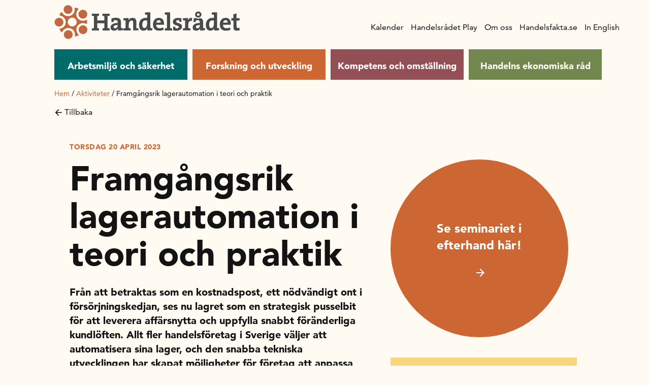

--- FILE ---
content_type: text/html; charset=UTF-8
request_url: https://handelsradet.se/aktiviteter/forskarfrukost/
body_size: 21708
content:
<!doctype html>
<html lang="sv-SE">

<head>
  <meta charset="utf-8">
  <meta http-equiv="x-ua-compatible" content="ie=edge">
  <meta name="viewport" content="width=device-width, initial-scale=1, shrink-to-fit=no">

  <!-- cookie script -->
  <script type="text/javascript" charset="UTF-8" src="//eu.cookie-script.com/s/c49b55aad900399f625a805358ba232a.js"></script>

      <!-- Google Tag Manager -->
    <script>
      (function(w, d, s, l, i) {
        w[l] = w[l] || [];
        w[l].push({
          'gtm.start': new Date().getTime(),
          event: 'gtm.js'
        });
        var f = d.getElementsByTagName(s)[0],
          j = d.createElement(s),
          dl = l != 'dataLayer' ? '&l=' + l : '';
        j.async = true;
        j.src =
          'https://www.googletagmanager.com/gtm.js?id=' + i + dl;
        f.parentNode.insertBefore(j, f);
      })(window, document, 'script', 'dataLayer', 'GTM-5RV8PKN');
    </script>
    <!-- End Google Tag Manager -->
  <meta name='robots' content='index, follow, max-image-preview:large, max-snippet:-1, max-video-preview:-1' />
	<style>img:is([sizes="auto" i], [sizes^="auto," i]) { contain-intrinsic-size: 3000px 1500px }</style>
	<meta property="og:title" content="Framgångsrik lagerautomation i teori och praktik"/>
<meta property="og:description" content="PP-presentation: Handelsrådet 2023 20 april Kembro_Norrman  Handelsrådet och HUI Research bjuder in till ett frukostseminarium där Joakim Kembro och Andrea"/>
<meta property="og:type" content="article"/>
<meta property="og:article:published_time" content="2022-12-22 10:33:23"/>
<meta property="og:article:modified_time" content="2024-11-01 11:43:49"/>
<meta name="twitter:card" content="summary">
<meta name="twitter:title" content="Framgångsrik lagerautomation i teori och praktik"/>
<meta name="twitter:description" content="PP-presentation: Handelsrådet 2023 20 april Kembro_Norrman  Handelsrådet och HUI Research bjuder in till ett frukostseminarium där Joakim Kembro och Andrea"/>
<meta name="author" content="Ylva Åkesson"/>

	<!-- This site is optimized with the Yoast SEO plugin v26.4 - https://yoast.com/wordpress/plugins/seo/ -->
	<title>Framgångsrik lagerautomation i teori och praktik | Handelsrådet</title>
	<link rel="canonical" href="https://handelsradet.se/aktiviteter/forskarfrukost/" />
	<meta property="og:url" content="https://handelsradet.se/aktiviteter/forskarfrukost/" />
	<meta property="og:site_name" content="Handelsrådet" />
	<meta property="article:publisher" content="https://www.facebook.com/handelsradet" />
	<meta property="article:modified_time" content="2024-11-01T10:43:49+00:00" />
	<script type="application/ld+json" class="yoast-schema-graph">{"@context":"https://schema.org","@graph":[{"@type":"WebPage","@id":"https://handelsradet.se/aktiviteter/forskarfrukost/","url":"https://handelsradet.se/aktiviteter/forskarfrukost/","name":"Framgångsrik lagerautomation i teori och praktik | Handelsrådet","isPartOf":{"@id":"https://handelsradet.se/#website"},"datePublished":"2022-12-22T09:33:23+00:00","dateModified":"2024-11-01T10:43:49+00:00","breadcrumb":{"@id":"https://handelsradet.se/aktiviteter/forskarfrukost/#breadcrumb"},"inLanguage":"sv-SE","potentialAction":[{"@type":"ReadAction","target":["https://handelsradet.se/aktiviteter/forskarfrukost/"]}]},{"@type":"BreadcrumbList","@id":"https://handelsradet.se/aktiviteter/forskarfrukost/#breadcrumb","itemListElement":[{"@type":"ListItem","position":1,"name":"Hem","item":"https://handelsradet.se/"},{"@type":"ListItem","position":2,"name":"Aktiviteter","item":"/Aktiviteter"},{"@type":"ListItem","position":3,"name":"Framgångsrik lagerautomation i teori och praktik"}]},{"@type":"WebSite","@id":"https://handelsradet.se/#website","url":"https://handelsradet.se/","name":"Handelsrådet","description":"","publisher":{"@id":"https://handelsradet.se/#organization"},"potentialAction":[{"@type":"SearchAction","target":{"@type":"EntryPoint","urlTemplate":"https://handelsradet.se/?s={search_term_string}"},"query-input":{"@type":"PropertyValueSpecification","valueRequired":true,"valueName":"search_term_string"}}],"inLanguage":"sv-SE"},{"@type":"Organization","@id":"https://handelsradet.se/#organization","name":"Handelsrådet","url":"https://handelsradet.se/","logo":{"@type":"ImageObject","inLanguage":"sv-SE","@id":"https://handelsradet.se/#/schema/logo/image/","url":"https://handelsradet.se/app/uploads/2021/03/HR_Logotyp-1.png","contentUrl":"https://handelsradet.se/app/uploads/2021/03/HR_Logotyp-1.png","width":952,"height":306,"caption":"Handelsrådet"},"image":{"@id":"https://handelsradet.se/#/schema/logo/image/"},"sameAs":["https://www.facebook.com/handelsradet","https://www.linkedin.com/company/handelsradet/","https://www.youtube.com/channel/UCSU5UBKW3Tg_9ihfW1riEWA"]}]}</script>
	<!-- / Yoast SEO plugin. -->


<script>
window._wpemojiSettings = {"baseUrl":"https:\/\/s.w.org\/images\/core\/emoji\/16.0.1\/72x72\/","ext":".png","svgUrl":"https:\/\/s.w.org\/images\/core\/emoji\/16.0.1\/svg\/","svgExt":".svg","source":{"concatemoji":"https:\/\/handelsradet.se\/wp\/wp-includes\/js\/wp-emoji-release.min.js?ver=6.8.3"}};
/*! This file is auto-generated */
!function(s,n){var o,i,e;function c(e){try{var t={supportTests:e,timestamp:(new Date).valueOf()};sessionStorage.setItem(o,JSON.stringify(t))}catch(e){}}function p(e,t,n){e.clearRect(0,0,e.canvas.width,e.canvas.height),e.fillText(t,0,0);var t=new Uint32Array(e.getImageData(0,0,e.canvas.width,e.canvas.height).data),a=(e.clearRect(0,0,e.canvas.width,e.canvas.height),e.fillText(n,0,0),new Uint32Array(e.getImageData(0,0,e.canvas.width,e.canvas.height).data));return t.every(function(e,t){return e===a[t]})}function u(e,t){e.clearRect(0,0,e.canvas.width,e.canvas.height),e.fillText(t,0,0);for(var n=e.getImageData(16,16,1,1),a=0;a<n.data.length;a++)if(0!==n.data[a])return!1;return!0}function f(e,t,n,a){switch(t){case"flag":return n(e,"\ud83c\udff3\ufe0f\u200d\u26a7\ufe0f","\ud83c\udff3\ufe0f\u200b\u26a7\ufe0f")?!1:!n(e,"\ud83c\udde8\ud83c\uddf6","\ud83c\udde8\u200b\ud83c\uddf6")&&!n(e,"\ud83c\udff4\udb40\udc67\udb40\udc62\udb40\udc65\udb40\udc6e\udb40\udc67\udb40\udc7f","\ud83c\udff4\u200b\udb40\udc67\u200b\udb40\udc62\u200b\udb40\udc65\u200b\udb40\udc6e\u200b\udb40\udc67\u200b\udb40\udc7f");case"emoji":return!a(e,"\ud83e\udedf")}return!1}function g(e,t,n,a){var r="undefined"!=typeof WorkerGlobalScope&&self instanceof WorkerGlobalScope?new OffscreenCanvas(300,150):s.createElement("canvas"),o=r.getContext("2d",{willReadFrequently:!0}),i=(o.textBaseline="top",o.font="600 32px Arial",{});return e.forEach(function(e){i[e]=t(o,e,n,a)}),i}function t(e){var t=s.createElement("script");t.src=e,t.defer=!0,s.head.appendChild(t)}"undefined"!=typeof Promise&&(o="wpEmojiSettingsSupports",i=["flag","emoji"],n.supports={everything:!0,everythingExceptFlag:!0},e=new Promise(function(e){s.addEventListener("DOMContentLoaded",e,{once:!0})}),new Promise(function(t){var n=function(){try{var e=JSON.parse(sessionStorage.getItem(o));if("object"==typeof e&&"number"==typeof e.timestamp&&(new Date).valueOf()<e.timestamp+604800&&"object"==typeof e.supportTests)return e.supportTests}catch(e){}return null}();if(!n){if("undefined"!=typeof Worker&&"undefined"!=typeof OffscreenCanvas&&"undefined"!=typeof URL&&URL.createObjectURL&&"undefined"!=typeof Blob)try{var e="postMessage("+g.toString()+"("+[JSON.stringify(i),f.toString(),p.toString(),u.toString()].join(",")+"));",a=new Blob([e],{type:"text/javascript"}),r=new Worker(URL.createObjectURL(a),{name:"wpTestEmojiSupports"});return void(r.onmessage=function(e){c(n=e.data),r.terminate(),t(n)})}catch(e){}c(n=g(i,f,p,u))}t(n)}).then(function(e){for(var t in e)n.supports[t]=e[t],n.supports.everything=n.supports.everything&&n.supports[t],"flag"!==t&&(n.supports.everythingExceptFlag=n.supports.everythingExceptFlag&&n.supports[t]);n.supports.everythingExceptFlag=n.supports.everythingExceptFlag&&!n.supports.flag,n.DOMReady=!1,n.readyCallback=function(){n.DOMReady=!0}}).then(function(){return e}).then(function(){var e;n.supports.everything||(n.readyCallback(),(e=n.source||{}).concatemoji?t(e.concatemoji):e.wpemoji&&e.twemoji&&(t(e.twemoji),t(e.wpemoji)))}))}((window,document),window._wpemojiSettings);
</script>
<style id='wp-emoji-styles-inline-css'>

	img.wp-smiley, img.emoji {
		display: inline !important;
		border: none !important;
		box-shadow: none !important;
		height: 1em !important;
		width: 1em !important;
		margin: 0 0.07em !important;
		vertical-align: -0.1em !important;
		background: none !important;
		padding: 0 !important;
	}
</style>
<link rel='stylesheet' id='wp-block-library-css' href='https://handelsradet.se/wp/wp-includes/css/dist/block-library/style.min.css?ver=6.8.3' media='all' />
<style id='classic-theme-styles-inline-css'>
/*! This file is auto-generated */
.wp-block-button__link{color:#fff;background-color:#32373c;border-radius:9999px;box-shadow:none;text-decoration:none;padding:calc(.667em + 2px) calc(1.333em + 2px);font-size:1.125em}.wp-block-file__button{background:#32373c;color:#fff;text-decoration:none}
</style>
<style id='safe-svg-svg-icon-style-inline-css'>
.safe-svg-cover{text-align:center}.safe-svg-cover .safe-svg-inside{display:inline-block;max-width:100%}.safe-svg-cover svg{fill:currentColor;height:100%;max-height:100%;max-width:100%;width:100%}

</style>
<style id='global-styles-inline-css'>
:root{--wp--preset--aspect-ratio--square: 1;--wp--preset--aspect-ratio--4-3: 4/3;--wp--preset--aspect-ratio--3-4: 3/4;--wp--preset--aspect-ratio--3-2: 3/2;--wp--preset--aspect-ratio--2-3: 2/3;--wp--preset--aspect-ratio--16-9: 16/9;--wp--preset--aspect-ratio--9-16: 9/16;--wp--preset--color--black: #000000;--wp--preset--color--cyan-bluish-gray: #abb8c3;--wp--preset--color--white: #ffffff;--wp--preset--color--pale-pink: #f78da7;--wp--preset--color--vivid-red: #cf2e2e;--wp--preset--color--luminous-vivid-orange: #ff6900;--wp--preset--color--luminous-vivid-amber: #fcb900;--wp--preset--color--light-green-cyan: #7bdcb5;--wp--preset--color--vivid-green-cyan: #00d084;--wp--preset--color--pale-cyan-blue: #8ed1fc;--wp--preset--color--vivid-cyan-blue: #0693e3;--wp--preset--color--vivid-purple: #9b51e0;--wp--preset--color--primary: #525ddc;--wp--preset--gradient--vivid-cyan-blue-to-vivid-purple: linear-gradient(135deg,rgba(6,147,227,1) 0%,rgb(155,81,224) 100%);--wp--preset--gradient--light-green-cyan-to-vivid-green-cyan: linear-gradient(135deg,rgb(122,220,180) 0%,rgb(0,208,130) 100%);--wp--preset--gradient--luminous-vivid-amber-to-luminous-vivid-orange: linear-gradient(135deg,rgba(252,185,0,1) 0%,rgba(255,105,0,1) 100%);--wp--preset--gradient--luminous-vivid-orange-to-vivid-red: linear-gradient(135deg,rgba(255,105,0,1) 0%,rgb(207,46,46) 100%);--wp--preset--gradient--very-light-gray-to-cyan-bluish-gray: linear-gradient(135deg,rgb(238,238,238) 0%,rgb(169,184,195) 100%);--wp--preset--gradient--cool-to-warm-spectrum: linear-gradient(135deg,rgb(74,234,220) 0%,rgb(151,120,209) 20%,rgb(207,42,186) 40%,rgb(238,44,130) 60%,rgb(251,105,98) 80%,rgb(254,248,76) 100%);--wp--preset--gradient--blush-light-purple: linear-gradient(135deg,rgb(255,206,236) 0%,rgb(152,150,240) 100%);--wp--preset--gradient--blush-bordeaux: linear-gradient(135deg,rgb(254,205,165) 0%,rgb(254,45,45) 50%,rgb(107,0,62) 100%);--wp--preset--gradient--luminous-dusk: linear-gradient(135deg,rgb(255,203,112) 0%,rgb(199,81,192) 50%,rgb(65,88,208) 100%);--wp--preset--gradient--pale-ocean: linear-gradient(135deg,rgb(255,245,203) 0%,rgb(182,227,212) 50%,rgb(51,167,181) 100%);--wp--preset--gradient--electric-grass: linear-gradient(135deg,rgb(202,248,128) 0%,rgb(113,206,126) 100%);--wp--preset--gradient--midnight: linear-gradient(135deg,rgb(2,3,129) 0%,rgb(40,116,252) 100%);--wp--preset--font-size--small: 13px;--wp--preset--font-size--medium: 20px;--wp--preset--font-size--large: 36px;--wp--preset--font-size--x-large: 42px;--wp--preset--spacing--20: 0.44rem;--wp--preset--spacing--30: 0.67rem;--wp--preset--spacing--40: 1rem;--wp--preset--spacing--50: 1.5rem;--wp--preset--spacing--60: 2.25rem;--wp--preset--spacing--70: 3.38rem;--wp--preset--spacing--80: 5.06rem;--wp--preset--shadow--natural: 6px 6px 9px rgba(0, 0, 0, 0.2);--wp--preset--shadow--deep: 12px 12px 50px rgba(0, 0, 0, 0.4);--wp--preset--shadow--sharp: 6px 6px 0px rgba(0, 0, 0, 0.2);--wp--preset--shadow--outlined: 6px 6px 0px -3px rgba(255, 255, 255, 1), 6px 6px rgba(0, 0, 0, 1);--wp--preset--shadow--crisp: 6px 6px 0px rgba(0, 0, 0, 1);}:where(.is-layout-flex){gap: 0.5em;}:where(.is-layout-grid){gap: 0.5em;}body .is-layout-flex{display: flex;}.is-layout-flex{flex-wrap: wrap;align-items: center;}.is-layout-flex > :is(*, div){margin: 0;}body .is-layout-grid{display: grid;}.is-layout-grid > :is(*, div){margin: 0;}:where(.wp-block-columns.is-layout-flex){gap: 2em;}:where(.wp-block-columns.is-layout-grid){gap: 2em;}:where(.wp-block-post-template.is-layout-flex){gap: 1.25em;}:where(.wp-block-post-template.is-layout-grid){gap: 1.25em;}.has-black-color{color: var(--wp--preset--color--black) !important;}.has-cyan-bluish-gray-color{color: var(--wp--preset--color--cyan-bluish-gray) !important;}.has-white-color{color: var(--wp--preset--color--white) !important;}.has-pale-pink-color{color: var(--wp--preset--color--pale-pink) !important;}.has-vivid-red-color{color: var(--wp--preset--color--vivid-red) !important;}.has-luminous-vivid-orange-color{color: var(--wp--preset--color--luminous-vivid-orange) !important;}.has-luminous-vivid-amber-color{color: var(--wp--preset--color--luminous-vivid-amber) !important;}.has-light-green-cyan-color{color: var(--wp--preset--color--light-green-cyan) !important;}.has-vivid-green-cyan-color{color: var(--wp--preset--color--vivid-green-cyan) !important;}.has-pale-cyan-blue-color{color: var(--wp--preset--color--pale-cyan-blue) !important;}.has-vivid-cyan-blue-color{color: var(--wp--preset--color--vivid-cyan-blue) !important;}.has-vivid-purple-color{color: var(--wp--preset--color--vivid-purple) !important;}.has-black-background-color{background-color: var(--wp--preset--color--black) !important;}.has-cyan-bluish-gray-background-color{background-color: var(--wp--preset--color--cyan-bluish-gray) !important;}.has-white-background-color{background-color: var(--wp--preset--color--white) !important;}.has-pale-pink-background-color{background-color: var(--wp--preset--color--pale-pink) !important;}.has-vivid-red-background-color{background-color: var(--wp--preset--color--vivid-red) !important;}.has-luminous-vivid-orange-background-color{background-color: var(--wp--preset--color--luminous-vivid-orange) !important;}.has-luminous-vivid-amber-background-color{background-color: var(--wp--preset--color--luminous-vivid-amber) !important;}.has-light-green-cyan-background-color{background-color: var(--wp--preset--color--light-green-cyan) !important;}.has-vivid-green-cyan-background-color{background-color: var(--wp--preset--color--vivid-green-cyan) !important;}.has-pale-cyan-blue-background-color{background-color: var(--wp--preset--color--pale-cyan-blue) !important;}.has-vivid-cyan-blue-background-color{background-color: var(--wp--preset--color--vivid-cyan-blue) !important;}.has-vivid-purple-background-color{background-color: var(--wp--preset--color--vivid-purple) !important;}.has-black-border-color{border-color: var(--wp--preset--color--black) !important;}.has-cyan-bluish-gray-border-color{border-color: var(--wp--preset--color--cyan-bluish-gray) !important;}.has-white-border-color{border-color: var(--wp--preset--color--white) !important;}.has-pale-pink-border-color{border-color: var(--wp--preset--color--pale-pink) !important;}.has-vivid-red-border-color{border-color: var(--wp--preset--color--vivid-red) !important;}.has-luminous-vivid-orange-border-color{border-color: var(--wp--preset--color--luminous-vivid-orange) !important;}.has-luminous-vivid-amber-border-color{border-color: var(--wp--preset--color--luminous-vivid-amber) !important;}.has-light-green-cyan-border-color{border-color: var(--wp--preset--color--light-green-cyan) !important;}.has-vivid-green-cyan-border-color{border-color: var(--wp--preset--color--vivid-green-cyan) !important;}.has-pale-cyan-blue-border-color{border-color: var(--wp--preset--color--pale-cyan-blue) !important;}.has-vivid-cyan-blue-border-color{border-color: var(--wp--preset--color--vivid-cyan-blue) !important;}.has-vivid-purple-border-color{border-color: var(--wp--preset--color--vivid-purple) !important;}.has-vivid-cyan-blue-to-vivid-purple-gradient-background{background: var(--wp--preset--gradient--vivid-cyan-blue-to-vivid-purple) !important;}.has-light-green-cyan-to-vivid-green-cyan-gradient-background{background: var(--wp--preset--gradient--light-green-cyan-to-vivid-green-cyan) !important;}.has-luminous-vivid-amber-to-luminous-vivid-orange-gradient-background{background: var(--wp--preset--gradient--luminous-vivid-amber-to-luminous-vivid-orange) !important;}.has-luminous-vivid-orange-to-vivid-red-gradient-background{background: var(--wp--preset--gradient--luminous-vivid-orange-to-vivid-red) !important;}.has-very-light-gray-to-cyan-bluish-gray-gradient-background{background: var(--wp--preset--gradient--very-light-gray-to-cyan-bluish-gray) !important;}.has-cool-to-warm-spectrum-gradient-background{background: var(--wp--preset--gradient--cool-to-warm-spectrum) !important;}.has-blush-light-purple-gradient-background{background: var(--wp--preset--gradient--blush-light-purple) !important;}.has-blush-bordeaux-gradient-background{background: var(--wp--preset--gradient--blush-bordeaux) !important;}.has-luminous-dusk-gradient-background{background: var(--wp--preset--gradient--luminous-dusk) !important;}.has-pale-ocean-gradient-background{background: var(--wp--preset--gradient--pale-ocean) !important;}.has-electric-grass-gradient-background{background: var(--wp--preset--gradient--electric-grass) !important;}.has-midnight-gradient-background{background: var(--wp--preset--gradient--midnight) !important;}.has-small-font-size{font-size: var(--wp--preset--font-size--small) !important;}.has-medium-font-size{font-size: var(--wp--preset--font-size--medium) !important;}.has-large-font-size{font-size: var(--wp--preset--font-size--large) !important;}.has-x-large-font-size{font-size: var(--wp--preset--font-size--x-large) !important;}
:where(.wp-block-post-template.is-layout-flex){gap: 1.25em;}:where(.wp-block-post-template.is-layout-grid){gap: 1.25em;}
:where(.wp-block-columns.is-layout-flex){gap: 2em;}:where(.wp-block-columns.is-layout-grid){gap: 2em;}
:root :where(.wp-block-pullquote){font-size: 1.5em;line-height: 1.6;}
</style>
<link rel='stylesheet' id='cff-css' href='https://handelsradet.se/app/plugins/custom-facebook-feed-pro/assets/css/cff-style.min.css?ver=4.6.6' media='all' />
<link rel='stylesheet' id='sage/app.css-css' href='https://handelsradet.se/app/themes/nya-handelsradet/dist/styles/app.css?id=41e087c059eb73b3423f' media='all' />
<script src="https://handelsradet.se/wp/wp-includes/js/jquery/jquery.min.js?ver=3.7.1" id="jquery-core-js"></script>
<script src="https://handelsradet.se/wp/wp-includes/js/jquery/jquery-migrate.min.js?ver=3.4.1" id="jquery-migrate-js"></script>
<link rel="https://api.w.org/" href="https://handelsradet.se/wp-json/" /><link rel="alternate" title="JSON" type="application/json" href="https://handelsradet.se/wp-json/wp/v2/aktivitet/7282" /><link rel="EditURI" type="application/rsd+xml" title="RSD" href="https://handelsradet.se/wp/xmlrpc.php?rsd" />
<meta name="generator" content="WordPress 6.8.3" />
<link rel='shortlink' href='https://handelsradet.se/?p=7282' />
<link rel="alternate" title="oEmbed (JSON)" type="application/json+oembed" href="https://handelsradet.se/wp-json/oembed/1.0/embed?url=https%3A%2F%2Fhandelsradet.se%2Faktiviteter%2Fforskarfrukost%2F" />
<link rel="alternate" title="oEmbed (XML)" type="text/xml+oembed" href="https://handelsradet.se/wp-json/oembed/1.0/embed?url=https%3A%2F%2Fhandelsradet.se%2Faktiviteter%2Fforskarfrukost%2F&#038;format=xml" />
<!-- Custom Facebook Feed JS vars -->
<script type="text/javascript">
var cffsiteurl = "https://handelsradet.se/app/plugins";
var cffajaxurl = "https://handelsradet.se/wp/wp-admin/admin-ajax.php";


var cfflinkhashtags = "false";
</script>
<link rel="icon" href="https://handelsradet.se/app/uploads/2021/05/cropped-favicon_handelsradet-32x32.png" sizes="32x32" />
<link rel="icon" href="https://handelsradet.se/app/uploads/2021/05/cropped-favicon_handelsradet-192x192.png" sizes="192x192" />
<link rel="apple-touch-icon" href="https://handelsradet.se/app/uploads/2021/05/cropped-favicon_handelsradet-180x180.png" />
<meta name="msapplication-TileImage" content="https://handelsradet.se/app/uploads/2021/05/cropped-favicon_handelsradet-270x270.png" />
		<style id="wp-custom-css">
			

/* Custom Facebook Feed */
#cff.cff-default-styles .cff-expand a {
 font-size: 16px;
}
#cff .cff-post-text-link {
display: block;
}

.block-cff-cff-feed-block .cff-item a:before {
 content: none;
}

#cff.cff-default-styles a:hover, #cff.cff-default-styles a:focus {
text-decoration: none;
}
#cff .cff-load-more {
display: none !important;
}
/* Custom Facebook Feed - End */		</style>
		</head>

<body class="wp-singular aktivitet-template-default single single-aktivitet postid-7282 wp-embed-responsive wp-theme-nya-handelsradet forskarfrukost">


      <!-- Google Tag Manager (noscript) -->
    <noscript><iframe src="https://www.googletagmanager.com/ns.html?id=GTM-5RV8PKN" height="0" width="0" style="display:none;visibility:hidden"></iframe></noscript>
    <!-- End Google Tag Manager (noscript) -->
  
    
  <div class="app">
    <header class="banner">
  <div class="container-fluid header-area header-area-width">
    <a class="brand" href="https://handelsradet.se/">
      <img class="svg hr-logo" src="https://handelsradet.se/app/themes/nya-handelsradet/dist/images/handelsradet.svg?id=6b46ec1bc4c47faad85f" alt="Handelsrådet logga" title="Handelsrådet logga">
      <img class="svg mobile-logo" src="https://handelsradet.se/app/themes/nya-handelsradet/dist/images/mobile-icon.svg?id=6665bf88f52bbb7a0e48" alt="Handelsrådet logga" title="Handelsrådet logga">
    </a>
    <div class="hamburger-icon">
      <span></span>
      <span></span>
      <span></span>
      <span></span>
    </div>
    <div class="navigation-wrapper topPosition">
      <nav class="c-header__primary-menu">
        <ul class="top-level-ul">
      
    <li class="top-level-menu-li  has-teal-background-color ">
      <a target="" href="https://handelsradet.se/arbetsmiljo-och-sakerhet/">
        Arbetsmiljö och säkerhet
      </a>
      <div class="toggleMenu">
        <svg class="menu-arrow " xmlns="http://www.w3.org/2000/svg" width="16" height="16" viewBox="0 0 16 16">
          <polygon class="poly" fill-rule="evenodd" points="3.8 7 9.4 1.4 8 0 0 8 8 16 9.4 14.6 3.8 9 16 9 16 7" transform="matrix(0 -1 -1 0 16 16)"/>
        </svg>
      </div>
      
              <ul class="submenu top-submenu ">
          
          <div class="left-side-menu">
                          
              <li class="second-level-menu-li  has-children ">
                <a href="https://handelsradet.se/arbetsmiljo-och-sakerhet/arbetsmiljo/">
                  Arbetsmiljö
                </a>
                <div class="arrow-wrapper">
                  <svg class="menu-arrow " xmlns="http://www.w3.org/2000/svg" width="16" height="16" viewBox="0 0 16 16">
                    <polygon class="poly" fill-rule="evenodd" points="3.8 7 9.4 1.4 8 0 0 8 8 16 9.4 14.6 3.8 9 16 9 16 7" transform="matrix(0 -1 -1 0 16 16)"/>
                  </svg>
                </div>
                
                                  <ul class="submenu second-submenu ">
                                           
                      <li class="third-level-menu-li   ">
                        <a href="https://handelsradet.se/arbetsmiljo-och-sakerhet/arbetsmiljo/checklistor/">
                          Checklistor
                        </a>
                        <div class="arrow-wrapper">
                          <svg class="menu-arrow " xmlns="http://www.w3.org/2000/svg" width="16" height="16" viewBox="0 0 16 16">
                            <polygon class="poly" fill-rule="evenodd" points="3.8 7 9.4 1.4 8 0 0 8 8 16 9.4 14.6 3.8 9 16 9 16 7" transform="matrix(0 -1 -1 0 16 16)"/>
                          </svg>
                        </div>
                                              </li>
                                           
                      <li class="third-level-menu-li   ">
                        <a href="https://handelsradet.se/arbetsmiljo-och-sakerhet/arbetsmiljo/systematiskt-arbetsmiljoarbete/">
                          Systematiskt arbetsmiljöarbete
                        </a>
                        <div class="arrow-wrapper">
                          <svg class="menu-arrow " xmlns="http://www.w3.org/2000/svg" width="16" height="16" viewBox="0 0 16 16">
                            <polygon class="poly" fill-rule="evenodd" points="3.8 7 9.4 1.4 8 0 0 8 8 16 9.4 14.6 3.8 9 16 9 16 7" transform="matrix(0 -1 -1 0 16 16)"/>
                          </svg>
                        </div>
                                              </li>
                                           
                      <li class="third-level-menu-li   ">
                        <a href="https://handelsradet.se/arbetsmiljo-och-sakerhet/arbetsmiljo/somnskola-for-handelsanstallda/">
                          Sömnskola för handelsanställda
                        </a>
                        <div class="arrow-wrapper">
                          <svg class="menu-arrow " xmlns="http://www.w3.org/2000/svg" width="16" height="16" viewBox="0 0 16 16">
                            <polygon class="poly" fill-rule="evenodd" points="3.8 7 9.4 1.4 8 0 0 8 8 16 9.4 14.6 3.8 9 16 9 16 7" transform="matrix(0 -1 -1 0 16 16)"/>
                          </svg>
                        </div>
                                              </li>
                                           
                      <li class="third-level-menu-li   ">
                        <a href="https://handelsradet.se/arbetsmiljo-och-sakerhet/arbetsmiljo/forpackningsprovaren/">
                          Förpackningsprovaren
                        </a>
                        <div class="arrow-wrapper">
                          <svg class="menu-arrow " xmlns="http://www.w3.org/2000/svg" width="16" height="16" viewBox="0 0 16 16">
                            <polygon class="poly" fill-rule="evenodd" points="3.8 7 9.4 1.4 8 0 0 8 8 16 9.4 14.6 3.8 9 16 9 16 7" transform="matrix(0 -1 -1 0 16 16)"/>
                          </svg>
                        </div>
                                              </li>
                                           
                      <li class="third-level-menu-li   ">
                        <a href="https://handelsradet.se/arbetsmiljo-och-sakerhet/arbetsmiljo/riktlinjer-och-rekommendationer/">
                          Riktlinjer och rekommendationer
                        </a>
                        <div class="arrow-wrapper">
                          <svg class="menu-arrow " xmlns="http://www.w3.org/2000/svg" width="16" height="16" viewBox="0 0 16 16">
                            <polygon class="poly" fill-rule="evenodd" points="3.8 7 9.4 1.4 8 0 0 8 8 16 9.4 14.6 3.8 9 16 9 16 7" transform="matrix(0 -1 -1 0 16 16)"/>
                          </svg>
                        </div>
                                              </li>
                                      </ul>
                              </li>
                          
              <li class="second-level-menu-li  has-children ">
                <a href="https://handelsradet.se/arbetsmiljo-och-sakerhet/utbildningar/">
                  Utbildningar
                </a>
                <div class="arrow-wrapper">
                  <svg class="menu-arrow " xmlns="http://www.w3.org/2000/svg" width="16" height="16" viewBox="0 0 16 16">
                    <polygon class="poly" fill-rule="evenodd" points="3.8 7 9.4 1.4 8 0 0 8 8 16 9.4 14.6 3.8 9 16 9 16 7" transform="matrix(0 -1 -1 0 16 16)"/>
                  </svg>
                </div>
                
                                  <ul class="submenu second-submenu ">
                                           
                      <li class="third-level-menu-li   ">
                        <a href="https://handelsradet.se/arbetsmiljo-och-sakerhet/utbildningar/din-arbetsplats-i-handeln/">
                          Din arbetsplats i handeln
                        </a>
                        <div class="arrow-wrapper">
                          <svg class="menu-arrow " xmlns="http://www.w3.org/2000/svg" width="16" height="16" viewBox="0 0 16 16">
                            <polygon class="poly" fill-rule="evenodd" points="3.8 7 9.4 1.4 8 0 0 8 8 16 9.4 14.6 3.8 9 16 9 16 7" transform="matrix(0 -1 -1 0 16 16)"/>
                          </svg>
                        </div>
                                              </li>
                                           
                      <li class="third-level-menu-li   ">
                        <a href="https://handelsradet.se/arbetsmiljo-och-sakerhet/utbildningar/brand-i-handeln/">
                          Brandsäker i handeln
                        </a>
                        <div class="arrow-wrapper">
                          <svg class="menu-arrow " xmlns="http://www.w3.org/2000/svg" width="16" height="16" viewBox="0 0 16 16">
                            <polygon class="poly" fill-rule="evenodd" points="3.8 7 9.4 1.4 8 0 0 8 8 16 9.4 14.6 3.8 9 16 9 16 7" transform="matrix(0 -1 -1 0 16 16)"/>
                          </svg>
                        </div>
                                              </li>
                                           
                      <li class="third-level-menu-li   ">
                        <a href="https://handelsradet.se/arbetsmiljo-och-sakerhet/utbildningar/brandfarlig-vara-i-handeln/">
                          Brandfarlig vara i handeln
                        </a>
                        <div class="arrow-wrapper">
                          <svg class="menu-arrow " xmlns="http://www.w3.org/2000/svg" width="16" height="16" viewBox="0 0 16 16">
                            <polygon class="poly" fill-rule="evenodd" points="3.8 7 9.4 1.4 8 0 0 8 8 16 9.4 14.6 3.8 9 16 9 16 7" transform="matrix(0 -1 -1 0 16 16)"/>
                          </svg>
                        </div>
                                              </li>
                                           
                      <li class="third-level-menu-li   ">
                        <a href="https://handelsradet.se/arbetsmiljo-och-sakerhet/utbildningar/saker-i-butik/">
                          Säker i butik
                        </a>
                        <div class="arrow-wrapper">
                          <svg class="menu-arrow " xmlns="http://www.w3.org/2000/svg" width="16" height="16" viewBox="0 0 16 16">
                            <polygon class="poly" fill-rule="evenodd" points="3.8 7 9.4 1.4 8 0 0 8 8 16 9.4 14.6 3.8 9 16 9 16 7" transform="matrix(0 -1 -1 0 16 16)"/>
                          </svg>
                        </div>
                                              </li>
                                      </ul>
                              </li>
                      </div>

          <div  class="right-side-menu">
                          
              <li class="second-level-menu-li  has-children ">
                <a href="https://handelsradet.se/arbetsmiljo-och-sakerhet/sakerhet/">
                  Säkerhet
                </a>
                <div class="arrow-wrapper">
                  <svg class="menu-arrow " xmlns="http://www.w3.org/2000/svg" width="16" height="16" viewBox="0 0 16 16">
                    <polygon class="poly" fill-rule="evenodd" points="3.8 7 9.4 1.4 8 0 0 8 8 16 9.4 14.6 3.8 9 16 9 16 7" transform="matrix(0 -1 -1 0 16 16)"/>
                  </svg>
                </div>
                
                                  <ul class="submenu second-submenu ">
                                           
                      <li class="third-level-menu-li   ">
                        <a href="https://handelsradet.se/arbetsmiljo-och-sakerhet/sakerhet/skydda-butiken/">
                          Trygg och säker i handeln
                        </a>
                        <div class="arrow-wrapper">
                          <svg class="menu-arrow " xmlns="http://www.w3.org/2000/svg" width="16" height="16" viewBox="0 0 16 16">
                            <polygon class="poly" fill-rule="evenodd" points="3.8 7 9.4 1.4 8 0 0 8 8 16 9.4 14.6 3.8 9 16 9 16 7" transform="matrix(0 -1 -1 0 16 16)"/>
                          </svg>
                        </div>
                                              </li>
                                           
                      <li class="third-level-menu-li   ">
                        <a href="https://handelsradet.se/arbetsmiljo-och-sakerhet/sakerhet/halsoeffekter-av-ran/">
                          Hälsoeffekter av rån
                        </a>
                        <div class="arrow-wrapper">
                          <svg class="menu-arrow " xmlns="http://www.w3.org/2000/svg" width="16" height="16" viewBox="0 0 16 16">
                            <polygon class="poly" fill-rule="evenodd" points="3.8 7 9.4 1.4 8 0 0 8 8 16 9.4 14.6 3.8 9 16 9 16 7" transform="matrix(0 -1 -1 0 16 16)"/>
                          </svg>
                        </div>
                                              </li>
                                      </ul>
                              </li>
                          
              <li class="second-level-menu-li   ">
                <a href="https://handelsradet.se/arbetsmiljo-och-sakerhet/om-oss/">
                  Om oss
                </a>
                <div class="arrow-wrapper">
                  <svg class="menu-arrow " xmlns="http://www.w3.org/2000/svg" width="16" height="16" viewBox="0 0 16 16">
                    <polygon class="poly" fill-rule="evenodd" points="3.8 7 9.4 1.4 8 0 0 8 8 16 9.4 14.6 3.8 9 16 9 16 7" transform="matrix(0 -1 -1 0 16 16)"/>
                  </svg>
                </div>
                
                              </li>
                      </div>

        </ul>
      
    </li>
        
    <li class="top-level-menu-li  has-terracotta-background-color ">
      <a target="" href="https://handelsradet.se/forskning-och-utveckling/">
        Forskning och utveckling
      </a>
      <div class="toggleMenu">
        <svg class="menu-arrow " xmlns="http://www.w3.org/2000/svg" width="16" height="16" viewBox="0 0 16 16">
          <polygon class="poly" fill-rule="evenodd" points="3.8 7 9.4 1.4 8 0 0 8 8 16 9.4 14.6 3.8 9 16 9 16 7" transform="matrix(0 -1 -1 0 16 16)"/>
        </svg>
      </div>
      
              <ul class="submenu top-submenu ">
          
          <div class="left-side-menu">
                          
              <li class="second-level-menu-li   ">
                <a href="https://handelsradet.se/forskning-och-utveckling/forskningsprojekt/">
                  Forskningsprojekt
                </a>
                <div class="arrow-wrapper">
                  <svg class="menu-arrow " xmlns="http://www.w3.org/2000/svg" width="16" height="16" viewBox="0 0 16 16">
                    <polygon class="poly" fill-rule="evenodd" points="3.8 7 9.4 1.4 8 0 0 8 8 16 9.4 14.6 3.8 9 16 9 16 7" transform="matrix(0 -1 -1 0 16 16)"/>
                  </svg>
                </div>
                
                              </li>
                          
              <li class="second-level-menu-li   ">
                <a href="https://handelsradet.se/forskning-och-utveckling/studentuppsatser/">
                  Studentuppsatser
                </a>
                <div class="arrow-wrapper">
                  <svg class="menu-arrow " xmlns="http://www.w3.org/2000/svg" width="16" height="16" viewBox="0 0 16 16">
                    <polygon class="poly" fill-rule="evenodd" points="3.8 7 9.4 1.4 8 0 0 8 8 16 9.4 14.6 3.8 9 16 9 16 7" transform="matrix(0 -1 -1 0 16 16)"/>
                  </svg>
                </div>
                
                              </li>
                          
              <li class="second-level-menu-li   ">
                <a href="https://handelsradet.se/forskning-och-utveckling/publikationer/">
                  Rapporter och publikationer
                </a>
                <div class="arrow-wrapper">
                  <svg class="menu-arrow " xmlns="http://www.w3.org/2000/svg" width="16" height="16" viewBox="0 0 16 16">
                    <polygon class="poly" fill-rule="evenodd" points="3.8 7 9.4 1.4 8 0 0 8 8 16 9.4 14.6 3.8 9 16 9 16 7" transform="matrix(0 -1 -1 0 16 16)"/>
                  </svg>
                </div>
                
                              </li>
                          
              <li class="second-level-menu-li   ">
                <a href="https://handelsradet.se/forskning-och-utveckling/forskningssatsningar/inspel-till-forsknings-och-innovationspropositionen/">
                  Inspel till forsknings- och innovationspropositionen
                </a>
                <div class="arrow-wrapper">
                  <svg class="menu-arrow " xmlns="http://www.w3.org/2000/svg" width="16" height="16" viewBox="0 0 16 16">
                    <polygon class="poly" fill-rule="evenodd" points="3.8 7 9.4 1.4 8 0 0 8 8 16 9.4 14.6 3.8 9 16 9 16 7" transform="matrix(0 -1 -1 0 16 16)"/>
                  </svg>
                </div>
                
                              </li>
                          
              <li class="second-level-menu-li   ">
                <a href="https://handelsradet.se/forskning-och-utveckling/forskningssatsningar/">
                  Forskningssatsningar
                </a>
                <div class="arrow-wrapper">
                  <svg class="menu-arrow " xmlns="http://www.w3.org/2000/svg" width="16" height="16" viewBox="0 0 16 16">
                    <polygon class="poly" fill-rule="evenodd" points="3.8 7 9.4 1.4 8 0 0 8 8 16 9.4 14.6 3.8 9 16 9 16 7" transform="matrix(0 -1 -1 0 16 16)"/>
                  </svg>
                </div>
                
                              </li>
                          
              <li class="second-level-menu-li   ">
                <a href="https://handelsradet.se/forskning-och-utveckling/initiativ-for-att-starka-handeln-en-strategisk-forskningsagenda/">
                  Initiativ för att stärka handeln – En strategisk forskningsagenda
                </a>
                <div class="arrow-wrapper">
                  <svg class="menu-arrow " xmlns="http://www.w3.org/2000/svg" width="16" height="16" viewBox="0 0 16 16">
                    <polygon class="poly" fill-rule="evenodd" points="3.8 7 9.4 1.4 8 0 0 8 8 16 9.4 14.6 3.8 9 16 9 16 7" transform="matrix(0 -1 -1 0 16 16)"/>
                  </svg>
                </div>
                
                              </li>
                      </div>

          <div  class="right-side-menu">
                          
              <li class="second-level-menu-li  has-children ">
                <a href="https://handelsradet.se/forskning-och-utveckling/sok-anslag/">
                  Sök anslag
                </a>
                <div class="arrow-wrapper">
                  <svg class="menu-arrow " xmlns="http://www.w3.org/2000/svg" width="16" height="16" viewBox="0 0 16 16">
                    <polygon class="poly" fill-rule="evenodd" points="3.8 7 9.4 1.4 8 0 0 8 8 16 9.4 14.6 3.8 9 16 9 16 7" transform="matrix(0 -1 -1 0 16 16)"/>
                  </svg>
                </div>
                
                                  <ul class="submenu second-submenu ">
                                           
                      <li class="third-level-menu-li   ">
                        <a href="https://handelsradet.se/forskning-och-utveckling/sok-anslag/forskningsprojekt/">
                          Forskningsprojekt
                        </a>
                        <div class="arrow-wrapper">
                          <svg class="menu-arrow " xmlns="http://www.w3.org/2000/svg" width="16" height="16" viewBox="0 0 16 16">
                            <polygon class="poly" fill-rule="evenodd" points="3.8 7 9.4 1.4 8 0 0 8 8 16 9.4 14.6 3.8 9 16 9 16 7" transform="matrix(0 -1 -1 0 16 16)"/>
                          </svg>
                        </div>
                                              </li>
                                           
                      <li class="third-level-menu-li   ">
                        <a href="https://handelsradet.se/forskning-och-utveckling/sok-anslag/postdoc-stod/">
                          Postdoc-stöd
                        </a>
                        <div class="arrow-wrapper">
                          <svg class="menu-arrow " xmlns="http://www.w3.org/2000/svg" width="16" height="16" viewBox="0 0 16 16">
                            <polygon class="poly" fill-rule="evenodd" points="3.8 7 9.4 1.4 8 0 0 8 8 16 9.4 14.6 3.8 9 16 9 16 7" transform="matrix(0 -1 -1 0 16 16)"/>
                          </svg>
                        </div>
                                              </li>
                                           
                      <li class="third-level-menu-li   ">
                        <a href="https://handelsradet.se/forskning-och-utveckling/sok-anslag/handelns-studentuppsatspris/">
                          Handelns studentuppsatspris
                        </a>
                        <div class="arrow-wrapper">
                          <svg class="menu-arrow " xmlns="http://www.w3.org/2000/svg" width="16" height="16" viewBox="0 0 16 16">
                            <polygon class="poly" fill-rule="evenodd" points="3.8 7 9.4 1.4 8 0 0 8 8 16 9.4 14.6 3.8 9 16 9 16 7" transform="matrix(0 -1 -1 0 16 16)"/>
                          </svg>
                        </div>
                                              </li>
                                           
                      <li class="third-level-menu-li   ">
                        <a href="https://handelsradet.se/forskning-och-utveckling/sok-anslag/infrastrukturellt-stod/">
                          Infrastrukturellt stöd
                        </a>
                        <div class="arrow-wrapper">
                          <svg class="menu-arrow " xmlns="http://www.w3.org/2000/svg" width="16" height="16" viewBox="0 0 16 16">
                            <polygon class="poly" fill-rule="evenodd" points="3.8 7 9.4 1.4 8 0 0 8 8 16 9.4 14.6 3.8 9 16 9 16 7" transform="matrix(0 -1 -1 0 16 16)"/>
                          </svg>
                        </div>
                                              </li>
                                           
                      <li class="third-level-menu-li   ">
                        <a href="https://handelsradet.se/forskning-och-utveckling/sok-anslag/planeringsanslag/">
                          Planeringsanslag
                        </a>
                        <div class="arrow-wrapper">
                          <svg class="menu-arrow " xmlns="http://www.w3.org/2000/svg" width="16" height="16" viewBox="0 0 16 16">
                            <polygon class="poly" fill-rule="evenodd" points="3.8 7 9.4 1.4 8 0 0 8 8 16 9.4 14.6 3.8 9 16 9 16 7" transform="matrix(0 -1 -1 0 16 16)"/>
                          </svg>
                        </div>
                                              </li>
                                      </ul>
                              </li>
                          
              <li class="second-level-menu-li   ">
                <a href="https://handelsradet.se/forskning-och-utveckling/stipendiater/">
                  Stipendiater
                </a>
                <div class="arrow-wrapper">
                  <svg class="menu-arrow " xmlns="http://www.w3.org/2000/svg" width="16" height="16" viewBox="0 0 16 16">
                    <polygon class="poly" fill-rule="evenodd" points="3.8 7 9.4 1.4 8 0 0 8 8 16 9.4 14.6 3.8 9 16 9 16 7" transform="matrix(0 -1 -1 0 16 16)"/>
                  </svg>
                </div>
                
                              </li>
                          
              <li class="second-level-menu-li   ">
                <a href="https://handelsradet.se/forskning-och-utveckling/varfor-bidrar-handelsradet/">
                  Varför bidrar Handelsrådet?
                </a>
                <div class="arrow-wrapper">
                  <svg class="menu-arrow " xmlns="http://www.w3.org/2000/svg" width="16" height="16" viewBox="0 0 16 16">
                    <polygon class="poly" fill-rule="evenodd" points="3.8 7 9.4 1.4 8 0 0 8 8 16 9.4 14.6 3.8 9 16 9 16 7" transform="matrix(0 -1 -1 0 16 16)"/>
                  </svg>
                </div>
                
                              </li>
                          
              <li class="second-level-menu-li   ">
                <a href="https://handelsradet.se/forskning-och-utveckling/forskningssatsningar/nrwc-nordic-retail-and-wholesale-conference/">
                  NRWC – Nordic Retail and Wholesale conference
                </a>
                <div class="arrow-wrapper">
                  <svg class="menu-arrow " xmlns="http://www.w3.org/2000/svg" width="16" height="16" viewBox="0 0 16 16">
                    <polygon class="poly" fill-rule="evenodd" points="3.8 7 9.4 1.4 8 0 0 8 8 16 9.4 14.6 3.8 9 16 9 16 7" transform="matrix(0 -1 -1 0 16 16)"/>
                  </svg>
                </div>
                
                              </li>
                          
              <li class="second-level-menu-li   ">
                <a href="https://handelsradet.se/forskning-och-utveckling/strategi-och-utveckling/">
                  Strategi och Utveckling
                </a>
                <div class="arrow-wrapper">
                  <svg class="menu-arrow " xmlns="http://www.w3.org/2000/svg" width="16" height="16" viewBox="0 0 16 16">
                    <polygon class="poly" fill-rule="evenodd" points="3.8 7 9.4 1.4 8 0 0 8 8 16 9.4 14.6 3.8 9 16 9 16 7" transform="matrix(0 -1 -1 0 16 16)"/>
                  </svg>
                </div>
                
                              </li>
                      </div>

        </ul>
      
    </li>
        
    <li class="top-level-menu-li  has-burgundy-background-color ">
      <a target="" href="https://handelsradet.se/kompetens-och-omstallning/">
        Kompetens och omställning
      </a>
      <div class="toggleMenu">
        <svg class="menu-arrow " xmlns="http://www.w3.org/2000/svg" width="16" height="16" viewBox="0 0 16 16">
          <polygon class="poly" fill-rule="evenodd" points="3.8 7 9.4 1.4 8 0 0 8 8 16 9.4 14.6 3.8 9 16 9 16 7" transform="matrix(0 -1 -1 0 16 16)"/>
        </svg>
      </div>
      
              <ul class="submenu top-submenu ">
          
          <div class="left-side-menu">
                          
              <li class="second-level-menu-li  has-children ">
                <a href="https://handelsradet.se/kompetens-och-omstallning/kompetenslyft-for-handeln/">
                  Kompetenslyft för handeln
                </a>
                <div class="arrow-wrapper">
                  <svg class="menu-arrow " xmlns="http://www.w3.org/2000/svg" width="16" height="16" viewBox="0 0 16 16">
                    <polygon class="poly" fill-rule="evenodd" points="3.8 7 9.4 1.4 8 0 0 8 8 16 9.4 14.6 3.8 9 16 9 16 7" transform="matrix(0 -1 -1 0 16 16)"/>
                  </svg>
                </div>
                
                                  <ul class="submenu second-submenu ">
                                           
                      <li class="third-level-menu-li   ">
                        <a href="https://handelsradet.se/kompetens-och-omstallning/kompetenslyft-for-handeln/fortbildningsprogram-for-larare-2/">
                          Lärarfortbildning
                        </a>
                        <div class="arrow-wrapper">
                          <svg class="menu-arrow " xmlns="http://www.w3.org/2000/svg" width="16" height="16" viewBox="0 0 16 16">
                            <polygon class="poly" fill-rule="evenodd" points="3.8 7 9.4 1.4 8 0 0 8 8 16 9.4 14.6 3.8 9 16 9 16 7" transform="matrix(0 -1 -1 0 16 16)"/>
                          </svg>
                        </div>
                                              </li>
                                           
                      <li class="third-level-menu-li  has-children ">
                        <a href="https://handelsradet.se/kompetens-och-omstallning/kompetenslyft-for-handeln/utbildningsprogram/">
                          Utbildningsprogram
                        </a>
                        <div class="arrow-wrapper">
                          <svg class="menu-arrow " xmlns="http://www.w3.org/2000/svg" width="16" height="16" viewBox="0 0 16 16">
                            <polygon class="poly" fill-rule="evenodd" points="3.8 7 9.4 1.4 8 0 0 8 8 16 9.4 14.6 3.8 9 16 9 16 7" transform="matrix(0 -1 -1 0 16 16)"/>
                          </svg>
                        </div>
                                                <ul class="submenu third-submenu ">
                                                                                <li class="forth-level-menu-li ">
                              <a href="https://handelsradet.se/kompetens-och-omstallning/kompetenslyft-for-handeln/utbildningsprogram/handelns-digitala-transformation/">
                                Handelns digitala transformation
                              </a>
                            </li>
                                                                                <li class="forth-level-menu-li ">
                              <a href="https://handelsradet.se/kompetens-och-omstallning/kompetenslyft-for-handeln/utbildningsprogram/omvarldsanalys-i-den-digitala-handeln/">
                                Omvärldsanalys i den digitala handeln
                              </a>
                            </li>
                                                                                <li class="forth-level-menu-li ">
                              <a href="https://handelsradet.se/kompetens-och-omstallning/kompetenslyft-for-handeln/utbildningsprogram/e-handel-fysisk-handel-eller-bade-och/">
                                E-handel, fysisk handel eller både och
                              </a>
                            </li>
                                                                                <li class="forth-level-menu-li ">
                              <a href="https://handelsradet.se/kompetens-och-omstallning/kompetenslyft-for-handeln/utbildningsprogram/agera-lonsamt/">
                                Agera lönsamt
                              </a>
                            </li>
                                                                                <li class="forth-level-menu-li ">
                              <a href="https://handelsradet.se/kompetens-och-omstallning/kompetenslyft-for-handeln/utbildningsprogram/modigt-ledarskap-i-handelns-digitala-transformation/">
                                Modigt ledarskap i handelns digitala transformation
                              </a>
                            </li>
                                                                                <li class="forth-level-menu-li ">
                              <a href="https://handelsradet.se/kompetens-och-omstallning/kompetenslyft-for-handeln/utbildningsprogram/effektiva-lager-och-logistiklosningar/">
                                Effektiva lager- och logistiklösningar
                              </a>
                            </li>
                                                                                <li class="forth-level-menu-li ">
                              <a href="https://handelsradet.se/kompetens-och-omstallning/kompetenslyft-for-handeln/utbildningsprogram/fran-tanke-till-kop/">
                                Från tanke till köp
                              </a>
                            </li>
                                                                                <li class="forth-level-menu-li ">
                              <a href="https://handelsradet.se/kompetens-och-omstallning/kompetenslyft-for-handeln/utbildningsprogram/kundservice-och-kundbemotande-2-0/">
                                Kundservice och kundbemötande 2.0
                              </a>
                            </li>
                                                                                <li class="forth-level-menu-li ">
                              <a href="https://handelsradet.se/kompetens-och-omstallning/kompetenslyft-for-handeln/utbildningsprogram/traffa-ratt-i-din-digitala-marknadsforing/">
                                Träffa rätt i din digitala marknadsföring
                              </a>
                            </li>
                                                                                <li class="forth-level-menu-li ">
                              <a href="https://handelsradet.se/kompetens-och-omstallning/kompetenslyft-for-handeln/utbildningsprogram/marknadsforing-i-sociala-medier/">
                                Marknadsföring i sociala medier
                              </a>
                            </li>
                                                  </ul>
                                            </li>
                                           
                      <li class="third-level-menu-li   ">
                        <a href="https://handelsradet.se/kompetens-och-omstallning/kompetenslyft-for-handeln/kompetensbehovsanalys/">
                          Kompetensbehovsanalys
                        </a>
                        <div class="arrow-wrapper">
                          <svg class="menu-arrow " xmlns="http://www.w3.org/2000/svg" width="16" height="16" viewBox="0 0 16 16">
                            <polygon class="poly" fill-rule="evenodd" points="3.8 7 9.4 1.4 8 0 0 8 8 16 9.4 14.6 3.8 9 16 9 16 7" transform="matrix(0 -1 -1 0 16 16)"/>
                          </svg>
                        </div>
                                              </li>
                                      </ul>
                              </li>
                          
              <li class="second-level-menu-li   ">
                <a href="https://handelsradet.se/kompetens-och-omstallning/handelns-kompetensbehov-2/">
                  Handelns kompetensbehov
                </a>
                <div class="arrow-wrapper">
                  <svg class="menu-arrow " xmlns="http://www.w3.org/2000/svg" width="16" height="16" viewBox="0 0 16 16">
                    <polygon class="poly" fill-rule="evenodd" points="3.8 7 9.4 1.4 8 0 0 8 8 16 9.4 14.6 3.8 9 16 9 16 7" transform="matrix(0 -1 -1 0 16 16)"/>
                  </svg>
                </div>
                
                              </li>
                          
              <li class="second-level-menu-li   ">
                <a href="https://handelsradet.se/kompetens-och-omstallning/certifiering/">
                  Certifiering
                </a>
                <div class="arrow-wrapper">
                  <svg class="menu-arrow " xmlns="http://www.w3.org/2000/svg" width="16" height="16" viewBox="0 0 16 16">
                    <polygon class="poly" fill-rule="evenodd" points="3.8 7 9.4 1.4 8 0 0 8 8 16 9.4 14.6 3.8 9 16 9 16 7" transform="matrix(0 -1 -1 0 16 16)"/>
                  </svg>
                </div>
                
                              </li>
                          
              <li class="second-level-menu-li   ">
                <a href="https://handelsradet.se/kompetens-och-omstallning/yrkeskartan/">
                  Yrkeskartan
                </a>
                <div class="arrow-wrapper">
                  <svg class="menu-arrow " xmlns="http://www.w3.org/2000/svg" width="16" height="16" viewBox="0 0 16 16">
                    <polygon class="poly" fill-rule="evenodd" points="3.8 7 9.4 1.4 8 0 0 8 8 16 9.4 14.6 3.8 9 16 9 16 7" transform="matrix(0 -1 -1 0 16 16)"/>
                  </svg>
                </div>
                
                              </li>
                      </div>

          <div  class="right-side-menu">
                          
              <li class="second-level-menu-li   ">
                <a href="https://handelsradet.se/kompetens-och-omstallning/omstallningsstod-i-handeln/">
                  Omställningsstöd i handeln
                </a>
                <div class="arrow-wrapper">
                  <svg class="menu-arrow " xmlns="http://www.w3.org/2000/svg" width="16" height="16" viewBox="0 0 16 16">
                    <polygon class="poly" fill-rule="evenodd" points="3.8 7 9.4 1.4 8 0 0 8 8 16 9.4 14.6 3.8 9 16 9 16 7" transform="matrix(0 -1 -1 0 16 16)"/>
                  </svg>
                </div>
                
                              </li>
                          
              <li class="second-level-menu-li   ">
                <a href="https://handelsradet.se/kompetens-och-omstallning/karriar-i-handeln/">
                  Karriär i handeln
                </a>
                <div class="arrow-wrapper">
                  <svg class="menu-arrow " xmlns="http://www.w3.org/2000/svg" width="16" height="16" viewBox="0 0 16 16">
                    <polygon class="poly" fill-rule="evenodd" points="3.8 7 9.4 1.4 8 0 0 8 8 16 9.4 14.6 3.8 9 16 9 16 7" transform="matrix(0 -1 -1 0 16 16)"/>
                  </svg>
                </div>
                
                              </li>
                          
              <li class="second-level-menu-li   ">
                <a href="https://handelsradet.se/kompetens-och-omstallning/yrkestavlingar/">
                  Yrkestävlingar
                </a>
                <div class="arrow-wrapper">
                  <svg class="menu-arrow " xmlns="http://www.w3.org/2000/svg" width="16" height="16" viewBox="0 0 16 16">
                    <polygon class="poly" fill-rule="evenodd" points="3.8 7 9.4 1.4 8 0 0 8 8 16 9.4 14.6 3.8 9 16 9 16 7" transform="matrix(0 -1 -1 0 16 16)"/>
                  </svg>
                </div>
                
                              </li>
                          
              <li class="second-level-menu-li   ">
                <a href="https://handelsradet.se/kompetens-och-omstallning/om-oss/">
                  Om oss
                </a>
                <div class="arrow-wrapper">
                  <svg class="menu-arrow " xmlns="http://www.w3.org/2000/svg" width="16" height="16" viewBox="0 0 16 16">
                    <polygon class="poly" fill-rule="evenodd" points="3.8 7 9.4 1.4 8 0 0 8 8 16 9.4 14.6 3.8 9 16 9 16 7" transform="matrix(0 -1 -1 0 16 16)"/>
                  </svg>
                </div>
                
                              </li>
                      </div>

        </ul>
      
    </li>
        
    <li class="top-level-menu-li  has-green-background-color ">
      <a target="" href="https://handelsradet.se/handelns-ekonomiska-rad/">
        Handelns ekonomiska råd
      </a>
      <div class="toggleMenu">
        <svg class="menu-arrow " xmlns="http://www.w3.org/2000/svg" width="16" height="16" viewBox="0 0 16 16">
          <polygon class="poly" fill-rule="evenodd" points="3.8 7 9.4 1.4 8 0 0 8 8 16 9.4 14.6 3.8 9 16 9 16 7" transform="matrix(0 -1 -1 0 16 16)"/>
        </svg>
      </div>
      
      
    </li>
    </ul>
      </nav>

      <nav class="c-header__second-menu">
        <ul class="top-level-ul">
          <li class="top-level-menu-li  active-top-menu top-level-open  ">
      <a target="" href="https://handelsradet.se/aktiviteter/">
        Kalender
      </a>
          </li>
          <li class="top-level-menu-li    ">
      <a target="" href="https://handelsradet.se/handelsradet-play/">
        Handelsrådet Play
      </a>
          </li>
          <li class="top-level-menu-li    has-children">
      <a target="" href="https://handelsradet.se/om-oss/">
        Om oss
      </a>
              <div class="arrow-wrapper">
          <svg class="menu-arrow " xmlns="http://www.w3.org/2000/svg" width="16" height="16" viewBox="0 0 16 16">
            <polygon class="poly" fill-rule="evenodd" points="3.8 7 9.4 1.4 8 0 0 8 8 16 9.4 14.6 3.8 9 16 9 16 7" transform="matrix(0 -1 -1 0 16 16)"/>
          </svg>
        </div>
        <ul class="submenu top-submenu ">
                                  <li class="second-level-menu-li   ">
              <a href="https://handelsradet.se/om-oss/nyhetsbrev/">
                Nyhetsbrev
              </a>
              <div class="arrow-wrapper">
                <svg class="menu-arrow " xmlns="http://www.w3.org/2000/svg" width="16" height="16" viewBox="0 0 16 16">
                  <polygon class="poly" fill-rule="evenodd" points="3.8 7 9.4 1.4 8 0 0 8 8 16 9.4 14.6 3.8 9 16 9 16 7" transform="matrix(0 -1 -1 0 16 16)"/>
                </svg>
              </div>
              
                          </li>
                                  <li class="second-level-menu-li   ">
              <a href="https://handelsradet.se/om-oss/kontakta-oss/">
                Kontakta oss
              </a>
              <div class="arrow-wrapper">
                <svg class="menu-arrow " xmlns="http://www.w3.org/2000/svg" width="16" height="16" viewBox="0 0 16 16">
                  <polygon class="poly" fill-rule="evenodd" points="3.8 7 9.4 1.4 8 0 0 8 8 16 9.4 14.6 3.8 9 16 9 16 7" transform="matrix(0 -1 -1 0 16 16)"/>
                </svg>
              </div>
              
                          </li>
                                  <li class="second-level-menu-li   ">
              <a href="https://handelsradet.se/om-oss/organisation/">
                Organisation
              </a>
              <div class="arrow-wrapper">
                <svg class="menu-arrow " xmlns="http://www.w3.org/2000/svg" width="16" height="16" viewBox="0 0 16 16">
                  <polygon class="poly" fill-rule="evenodd" points="3.8 7 9.4 1.4 8 0 0 8 8 16 9.4 14.6 3.8 9 16 9 16 7" transform="matrix(0 -1 -1 0 16 16)"/>
                </svg>
              </div>
              
                          </li>
                                  <li class="second-level-menu-li   ">
              <a href="https://handelsradet.se/om-oss/stiftelsen/">
                Stiftelsen
              </a>
              <div class="arrow-wrapper">
                <svg class="menu-arrow " xmlns="http://www.w3.org/2000/svg" width="16" height="16" viewBox="0 0 16 16">
                  <polygon class="poly" fill-rule="evenodd" points="3.8 7 9.4 1.4 8 0 0 8 8 16 9.4 14.6 3.8 9 16 9 16 7" transform="matrix(0 -1 -1 0 16 16)"/>
                </svg>
              </div>
              
                          </li>
                                  <li class="second-level-menu-li   ">
              <a href="https://handelsradet.se/om-oss/var-verksamhet/">
                Vår verksamhet
              </a>
              <div class="arrow-wrapper">
                <svg class="menu-arrow " xmlns="http://www.w3.org/2000/svg" width="16" height="16" viewBox="0 0 16 16">
                  <polygon class="poly" fill-rule="evenodd" points="3.8 7 9.4 1.4 8 0 0 8 8 16 9.4 14.6 3.8 9 16 9 16 7" transform="matrix(0 -1 -1 0 16 16)"/>
                </svg>
              </div>
              
                          </li>
                                  <li class="second-level-menu-li  has-children ">
              <a href="https://handelsradet.se/om-oss/press/">
                Press
              </a>
              <div class="arrow-wrapper">
                <svg class="menu-arrow " xmlns="http://www.w3.org/2000/svg" width="16" height="16" viewBox="0 0 16 16">
                  <polygon class="poly" fill-rule="evenodd" points="3.8 7 9.4 1.4 8 0 0 8 8 16 9.4 14.6 3.8 9 16 9 16 7" transform="matrix(0 -1 -1 0 16 16)"/>
                </svg>
              </div>
              
                              <ul class="submenu second-submenu ">
                                       
                    <li class="third-level-menu-li   ">
                      <a href="https://handelsradet.se/press/pressrum/">
                        Pressrum
                      </a>
                      <div class="arrow-wrapper">
                        <svg class="menu-arrow " xmlns="http://www.w3.org/2000/svg" width="16" height="16" viewBox="0 0 16 16">
                          <polygon class="poly" fill-rule="evenodd" points="3.8 7 9.4 1.4 8 0 0 8 8 16 9.4 14.6 3.8 9 16 9 16 7" transform="matrix(0 -1 -1 0 16 16)"/>
                        </svg>
                      </div>
                                          </li>
                                  </ul>
                          </li>
                  </ul>
          </li>
          <li class="top-level-menu-li    ">
      <a target="" href="https://handelsfakta.se">
        Handelsfakta.se
      </a>
          </li>
          <li class="top-level-menu-li    ">
      <a target="" href="https://handelsradet.se/the-swedish-retail-and-wholesale-council/">
        In English
      </a>
          </li>
    </ul>      </nav>
    </div>
  </div>
</header>
<div class="container-fluid header-area-width">
  <div class="row">
          <div class="c-breadcrumbs-back">
        <div class="c-breadcrumbs-back__breadcrumbs"><p id="breadcrumbs"><span><span><a href="https://handelsradet.se/">Hem</a></span> / <span><a href="/Aktiviteter">Aktiviteter</a></span> / <span class="breadcrumb_last" aria-current="page">Framgångsrik lagerautomation i teori och praktik</span></span></p></div>                  
                      <div class="back">
              <a href="/">
                <svg xmlns="http://www.w3.org/2000/svg" width="16" height="16" viewBox="0 0 16 16">
                  <polygon fill-rule="evenodd" points="3.8 7 9.4 1.4 8 0 0 8 8 16 9.4 14.6 3.8 9 16 9 16 7" />
                </svg>
                Tillbaka
              </a>
            </div>
                    
              </div>
      </div>
</div>


<div class="container page-wrapper">
  <main class="main">
           <article class="post-7282 aktivitet type-aktivitet status-publish hentry activity-category-frukostseminarium" >
    <div class="c-activity row wrapper">
        <div class="col-12 col-md-7">
            <header class="c-activity__header desktop-grid main-width">
                <p class="date has-terracotta-color">
                    torsdag 20 april 2023
                      </p>
  <h1 class="entry-title">
    Framgångsrik lagerautomation i teori och praktik
  </h1>
  <div class="preamble">
    Från att betraktas som en kostnadspost, ett nödvändigt ont i försörjningskedjan, ses nu lagret som en strategisk pusselbit för att leverera affärsnytta och uppfylla snabbt föränderliga kundlöften. 
Allt fler handelsföretag i Sverige väljer att automatisera sina lager, och den snabba tekniska utvecklingen har skapat möjligheter för företag att anpassa automationslösningar efter sina egna unika behov.
  </div>
    </header>
  <div id="application-area-mobile"
  class="c-activity__information-area has-yellow-background-color desktop-grid sidebar-width mobile-information">
  <div class="c-activity__information-area--info">
    <h4>Frukostseminarium</h4>
    <p class="preamble">Tid och plats</p>
    <p class="activity-date">
      Torsdag 20 april 2023
          </p>
          <p class="time">Kl. 08.30-09.30. Frukost serveras från klockan 08:00, seminariet börjar 08:30. </p>
              <p class="place">Regeringsgatan 60, Stockholm</p>
      </div>
  </div>
      <div class="c-activity-tabs">
      <ul class="nav nav-tabs" id="myTab" role="tablist">
    <li class="nav-item" role="presentation">
        <button class="nav-link active" id="info-tab" data-bs-toggle="tab" data-bs-target="#info" type="button"
            role="tab" aria-controls="info" aria-selected="true">Information</button>
    </li>
                <li class="nav-item" role="presentation">
            <button class="nav-link" id="program-tab" data-bs-toggle="tab" data-bs-target="#program" type="button"
                role="tab" aria-controls="program" aria-selected="false">Program</button>
        </li>
    </ul>
<div class="tab-content" id="myTabContent">
    <div class="tab-pane fade show active" id="info" role="tabpanel" aria-labelledby="info-tab">
        <p><a href="https://handelsradet.se/app/uploads/2023/04/Handelsradet-2023-20-april-Kembro_Norrman.pdf">PP-presentation: Handelsrådet 2023 20 april Kembro_Norrman</a></p>
<p>Handelsrådet och HUI Research bjuder in till ett frukostseminarium där<em> Joakim Kembro</em> och <em>Andreas Norrman </em>presenterar den senaste forskningen kring automationens påverkan på handelns lönsamhet, konkurrenskraft och hållbarhet.</p>
<p>Docent och universitetslektor Joakim Kembro och professor Andreas Norrman är verksamma vid avdelningen Teknisk logistik vid Lunds Tekniska Högskola, med forskning som berör logistik och supply chain management.</p>
<p>Forskargruppen har undersökt vilka nyckelbeslut som är kopplade till investeringar i lagerautomation, och vilka faktorer som påverkar olika nyckelbeslut. De har också undersökt hur ökad automationsgrad påverkar lagerpersonalens roll och behov av kompetens.</p>
<p>Projektet har utvecklat ramverk för beslutsstöd och ger rekommendationer hur handelsföretag bör ta sig an automationsprojekt och implementering av smarta lager. Den snabba framfarten av lagerautomation skapar många nya möjligheter och utmaningar inom handeln – inte minst för de som jobbar i och med automatiserade lager. Ökad automatisering får stor effekt på personalens roll och här bidrar forskargruppen till diskussionen om hur vi möter framtiden.</p>
<p>Medverkar på seminariet gör <em>Staffan Löttiger</em>, utvecklingschef operations på Mathem, för att belysa hur det logistiska utvecklingsarbetet går till i praktiken på Mathem.</p>
<p>Som en ledande matbutik på nätet är Mathem en tech-driven supermarket som erbjuder e-handelstjänst för bland annat dagligvaror, köksprodukter, heminredning, apoteksvaror och receptbelagd medicin. I slutet av 2022 togs Mathems nya automatiserade lager i Larsboda utanför Stockholm i drift. Anläggningen är automatiserad, vilket medför skalbarhet och en ökad effektivitet i hela logistikkedjan.</p>
<p>Seminariet genomförs i Svensk Handels lokaler på Regeringsgatan 60 i Stockholm, där det bjuds på frukost. För deltagare som ej har möjlighet att närvara fysiskt kommer eventet att spelas in och finnas tillgängligt i efterhand på Handelsrådets Youtubekanal.</p>
<p><strong>Frågor om seminariet besvaras av:<br />
</strong>William Lindquist, HUI Research<br />
<a href="mailto:william.lindquist@hui.se">william.lindquist@hui.se</a><br />
073-835 01 02</p>
<p>Ylva Åkesson, Handelsrådet</p>
<p>ylva.akesson@handelsradet.se</p>
<p><strong>Välkommen!</strong></p>
<p>&nbsp;</p>
<p>&nbsp;</p>
</div>
    <div class="tab-pane fade" id="speakers" role="tabpanel" aria-labelledby="speakers-tab">
        <p class="c-activity-tabs__speakers-title">Talare</p>
            </div>
    <div class="tab-pane fade" id="program" role="tabpanel" aria-labelledby="program-tab">
        <p>&nbsp;</p>
<p>Färska forskningsrön med Joakim Kembro och Andreas Norrman, Lunds universitet.</p>
<p><em>Joakim Kembro</em> har, tillsammans med sin forskarkollega <em>Andreas Norrman</em>, ett pågående forskningsprojekt finansierat av Handelsrådet &#8221;<a href="https://handelsradet.se/forskning-och-utveckling/forskningsprojekt/automationens-paverkan-pa-handelns-lonsamhet-konkurrenskraft-och-hallbarhet/">Automationens påverkan på handelns lönsamhet, konkurrenskraft och hållbarhet&#8221;.</a></p>
<p>Bakgrunden är att lager, som för tio år sedan sågs som ett nödvändigt ont, idag ses som en väsentlig strategisk pusselbit. Allt fler svenska handelsföretag väljer att automatisera sina lager, och den snabba tekniska utvecklingen har skapat möjligheter för företag att anpassa automationslösningar efter sina egna unika behov.</p>
<p>Forskargruppen undersöker vad handelsföretagen väljer att automatisera, vilka nyckelbesluten är och hur det påverkar företagens lönsamhet och konkurrenskraft – både nationellt och internationellt. Projektet utvecklar ramverk för beslutsstöd och ger rekommendationer hur handelsföretag bör ta sig an automationsprojekt och implementering av smarta lager.</p>
<p>Projektet har också ett fokus mot framtidens kompetensbehov.</p>
<p>Seminariet anordnas i samarbete med HUI Research.</p>

    </div>
</div>
    </div>
    <div class="c-activity-accordion">
      <div class="c-activity-accordion accordion accordion-flush" id="activity-accordion">
    <div class="accordion-item">
        <h2 class="accordion-header" id="activity-headingOne">
            <button class="accordion-button collapsed" type="button" data-bs-toggle="collapse"
                data-bs-target="#activity-collapseOne" aria-expanded="false" aria-controls="acitivity-collapseOne">
                Information
            </button>
        </h2>
        <div id="activity-collapseOne" class="accordion-collapse collapse" aria-labelledby="activity-headingOne"
            data-bs-parent="#activity-accordion">
            <div class="accordion-body"><p><a href="https://handelsradet.se/app/uploads/2023/04/Handelsradet-2023-20-april-Kembro_Norrman.pdf">PP-presentation: Handelsrådet 2023 20 april Kembro_Norrman</a></p>
<p>Handelsrådet och HUI Research bjuder in till ett frukostseminarium där<em> Joakim Kembro</em> och <em>Andreas Norrman </em>presenterar den senaste forskningen kring automationens påverkan på handelns lönsamhet, konkurrenskraft och hållbarhet.</p>
<p>Docent och universitetslektor Joakim Kembro och professor Andreas Norrman är verksamma vid avdelningen Teknisk logistik vid Lunds Tekniska Högskola, med forskning som berör logistik och supply chain management.</p>
<p>Forskargruppen har undersökt vilka nyckelbeslut som är kopplade till investeringar i lagerautomation, och vilka faktorer som påverkar olika nyckelbeslut. De har också undersökt hur ökad automationsgrad påverkar lagerpersonalens roll och behov av kompetens.</p>
<p>Projektet har utvecklat ramverk för beslutsstöd och ger rekommendationer hur handelsföretag bör ta sig an automationsprojekt och implementering av smarta lager. Den snabba framfarten av lagerautomation skapar många nya möjligheter och utmaningar inom handeln – inte minst för de som jobbar i och med automatiserade lager. Ökad automatisering får stor effekt på personalens roll och här bidrar forskargruppen till diskussionen om hur vi möter framtiden.</p>
<p>Medverkar på seminariet gör <em>Staffan Löttiger</em>, utvecklingschef operations på Mathem, för att belysa hur det logistiska utvecklingsarbetet går till i praktiken på Mathem.</p>
<p>Som en ledande matbutik på nätet är Mathem en tech-driven supermarket som erbjuder e-handelstjänst för bland annat dagligvaror, köksprodukter, heminredning, apoteksvaror och receptbelagd medicin. I slutet av 2022 togs Mathems nya automatiserade lager i Larsboda utanför Stockholm i drift. Anläggningen är automatiserad, vilket medför skalbarhet och en ökad effektivitet i hela logistikkedjan.</p>
<p>Seminariet genomförs i Svensk Handels lokaler på Regeringsgatan 60 i Stockholm, där det bjuds på frukost. För deltagare som ej har möjlighet att närvara fysiskt kommer eventet att spelas in och finnas tillgängligt i efterhand på Handelsrådets Youtubekanal.</p>
<p><strong>Frågor om seminariet besvaras av:<br />
</strong>William Lindquist, HUI Research<br />
<a href="mailto:william.lindquist@hui.se">william.lindquist@hui.se</a><br />
073-835 01 02</p>
<p>Ylva Åkesson, Handelsrådet</p>
<p>ylva.akesson@handelsradet.se</p>
<p><strong>Välkommen!</strong></p>
<p>&nbsp;</p>
<p>&nbsp;</p>

            </div>
        </div>
    </div>

    
            <div class="accordion-item">
            <h2 class="accordion-header" id="activity-headingThree">
                <button class="accordion-button collapsed" type="button" data-bs-toggle="collapse"
                    data-bs-target="#activity-collapseThree" aria-expanded="false"
                    aria-controls="activity-collapseThree">
                    Program
                </button>
            </h2>
            <div id="activity-collapseThree" class="accordion-collapse collapse" aria-labelledby="activity-headingThree"
                data-bs-parent="#activity-accordion">
                <div class="accordion-body"><p>&nbsp;</p>
<p>Färska forskningsrön med Joakim Kembro och Andreas Norrman, Lunds universitet.</p>
<p><em>Joakim Kembro</em> har, tillsammans med sin forskarkollega <em>Andreas Norrman</em>, ett pågående forskningsprojekt finansierat av Handelsrådet &#8221;<a href="https://handelsradet.se/forskning-och-utveckling/forskningsprojekt/automationens-paverkan-pa-handelns-lonsamhet-konkurrenskraft-och-hallbarhet/">Automationens påverkan på handelns lönsamhet, konkurrenskraft och hållbarhet&#8221;.</a></p>
<p>Bakgrunden är att lager, som för tio år sedan sågs som ett nödvändigt ont, idag ses som en väsentlig strategisk pusselbit. Allt fler svenska handelsföretag väljer att automatisera sina lager, och den snabba tekniska utvecklingen har skapat möjligheter för företag att anpassa automationslösningar efter sina egna unika behov.</p>
<p>Forskargruppen undersöker vad handelsföretagen väljer att automatisera, vilka nyckelbesluten är och hur det påverkar företagens lönsamhet och konkurrenskraft – både nationellt och internationellt. Projektet utvecklar ramverk för beslutsstöd och ger rekommendationer hur handelsföretag bör ta sig an automationsprojekt och implementering av smarta lager.</p>
<p>Projektet har också ett fokus mot framtidens kompetensbehov.</p>
<p>Seminariet anordnas i samarbete med HUI Research.</p>

                </div>
            </div>
        </div>
    </div>
    </div>
      </div>
  <div class="col-12 col-md-5 c-activity__sidebarWidth">
             <div class="c-activities__info-circle single-activity has-terracotta-background-color has-white-color">
      <h4>Se seminariet i efterhand här!</h4>
      <p></p>
            <a class="arrow-link" href="https://youtu.be/wLlyT1ns24o?si=Gr3XtMm3UxezUC0U"
        target="">
        
        <svg class="arrow" xmlns="http://www.w3.org/2000/svg" width="16" height="16" viewBox="0 0 16 16">
          <polygon class="poly" fill-rule="evenodd"
            points="3.8 7 9.4 1.4 8 0 0 8 8 16 9.4 14.6 3.8 9 16 9 16 7" transform="matrix(-1 0 0 1 16 0)" />
        </svg>
      </a>
                </div>
        <div id="application-area-desktop"
  class="c-activity__information-area has-yellow-background-color desktop-grid sidebar-width desktop-information">
  <div class="c-activity__information-area--info">
    <h4>Frukostseminarium</h4>
    <p class="preamble">Tid och plats</p>
    <p class="activity-date">
      Torsdag 20 april 2023
          </p>
          <p class="time">Kl. 08.30-09.30. Frukost serveras från klockan 08:00, seminariet börjar 08:30. </p>
              <p class="place">Regeringsgatan 60, Stockholm</p>
      </div>
  </div>
    <div class="c-activity__sidebar desktop-grid sidebar-width fit-grid">
            
          </div>
  </div>
  </div>

</article>
    </main>

  </div>


  
<div class="has-teal-background-color c-siteFooterMenu">
      <div class="c-siteFooterMenu--column has-white-color">
      <a class="c-siteFooterMenu--top-item" href="https://handelsradet.se/arbetsmiljo-och-sakerhet/">Arbetsmiljö och säkerhet</a>
            <ul>
                  <li>
            <a href="https://handelsradet.se/arbetsmiljo-och-sakerhet/arbetsmiljo/">
              Arbetsmiljö
            </a>
          </li>
                  <li>
            <a href="https://handelsradet.se/arbetsmiljo-och-sakerhet/sakerhet/">
              Säkerhet
            </a>
          </li>
                  <li>
            <a href="https://handelsradet.se/arbetsmiljo-och-sakerhet/utbildningar/">
              Utbildningar
            </a>
          </li>
                  <li>
            <a href="https://handelsradet.se/arbetsmiljo-och-sakerhet/om-oss/">
              Om oss
            </a>
          </li>
              </ul>
    </div>
      <div class="c-siteFooterMenu--column has-white-color">
      <a class="c-siteFooterMenu--top-item" href="https://handelsradet.se/forskning-och-utveckling/">Forskning och utveckling</a>
            <ul>
                  <li>
            <a href="https://handelsradet.se/forskning-och-utveckling/forskningsprojekt/">
              Forskningsprojekt
            </a>
          </li>
                  <li>
            <a href="https://handelsradet.se/forskning-och-utveckling/sok-anslag/">
              Sök anslag
            </a>
          </li>
                  <li>
            <a href="https://handelsradet.se/forskning-och-utveckling/studentuppsatser/">
              Studentuppsatser
            </a>
          </li>
                  <li>
            <a href="https://handelsradet.se/forskning-och-utveckling/stipendiater/">
              Stipendiater
            </a>
          </li>
                  <li>
            <a href="https://handelsradet.se/forskning-och-utveckling/publikationer/">
              Rapporter och publikationer
            </a>
          </li>
                  <li>
            <a href="https://handelsradet.se/forskning-och-utveckling/varfor-bidrar-handelsradet/">
              Varför bidrar Handelsrådet?
            </a>
          </li>
                  <li>
            <a href="https://handelsradet.se/forskning-och-utveckling/forskningssatsningar/inspel-till-forsknings-och-innovationspropositionen/">
              Inspel till forsknings- och innovationspropositionen
            </a>
          </li>
                  <li>
            <a href="https://handelsradet.se/forskning-och-utveckling/forskningssatsningar/nrwc-nordic-retail-and-wholesale-conference/">
              NRWC – Nordic Retail and Wholesale conference
            </a>
          </li>
                  <li>
            <a href="https://handelsradet.se/forskning-och-utveckling/forskningssatsningar/">
              Forskningssatsningar
            </a>
          </li>
                  <li>
            <a href="https://handelsradet.se/forskning-och-utveckling/strategi-och-utveckling/">
              Strategi och Utveckling
            </a>
          </li>
                  <li>
            <a href="https://handelsradet.se/forskning-och-utveckling/initiativ-for-att-starka-handeln-en-strategisk-forskningsagenda/">
              Initiativ för att stärka handeln – En strategisk forskningsagenda
            </a>
          </li>
              </ul>
    </div>
      <div class="c-siteFooterMenu--column has-white-color">
      <a class="c-siteFooterMenu--top-item" href="https://handelsradet.se/kompetens-och-omstallning/">Kompetens och omställning</a>
            <ul>
                  <li>
            <a href="https://handelsradet.se/kompetens-och-omstallning/kompetenslyft-for-handeln/">
              Kompetenslyft för handeln
            </a>
          </li>
                  <li>
            <a href="https://handelsradet.se/kompetens-och-omstallning/omstallningsstod-i-handeln/">
              Omställningsstöd i handeln
            </a>
          </li>
                  <li>
            <a href="https://handelsradet.se/kompetens-och-omstallning/handelns-kompetensbehov-2/">
              Handelns kompetensbehov
            </a>
          </li>
                  <li>
            <a href="https://handelsradet.se/kompetens-och-omstallning/karriar-i-handeln/">
              Karriär i handeln
            </a>
          </li>
                  <li>
            <a href="https://handelsradet.se/kompetens-och-omstallning/certifiering/">
              Certifiering
            </a>
          </li>
                  <li>
            <a href="https://handelsradet.se/kompetens-och-omstallning/yrkestavlingar/">
              Yrkestävlingar
            </a>
          </li>
                  <li>
            <a href="https://handelsradet.se/kompetens-och-omstallning/yrkeskartan/">
              Yrkeskartan
            </a>
          </li>
                  <li>
            <a href="https://handelsradet.se/kompetens-och-omstallning/om-oss/">
              Om oss
            </a>
          </li>
              </ul>
    </div>
      <div class="c-siteFooterMenu--column has-white-color">
      <a class="c-siteFooterMenu--top-item" href="https://handelsradet.se/handelns-ekonomiska-rad/">Handelns ekonomiska råd</a>
            <ul>
              </ul>
    </div>
      <div class="c-siteFooterMenu--column has-white-color">
      <a class="c-siteFooterMenu--top-item" href="https://handelsradet.se/om-oss/">Om oss</a>
            <ul>
                  <li>
            <a href="https://handelsradet.se/om-oss/press/">
              Press
            </a>
          </li>
                  <li>
            <a href="https://handelsradet.se/om-oss/var-verksamhet/">
              Vår verksamhet
            </a>
          </li>
                  <li>
            <a href="https://handelsradet.se/om-oss/nyhetsbrev/">
              Nyhetsbrev
            </a>
          </li>
                  <li>
            <a href="https://handelsradet.se/om-oss/stiftelsen/">
              Stiftelsen
            </a>
          </li>
                  <li>
            <a href="https://handelsradet.se/om-oss/organisation/">
              Organisation
            </a>
          </li>
                  <li>
            <a href="https://handelsradet.se/om-oss/kontakta-oss/">
              Kontakta oss
            </a>
          </li>
              </ul>
    </div>
    <svg class="logo-pattern" xmlns="http://www.w3.org/2000/svg" width="645" height="666" viewBox="0 0 645 666">
    <defs>
      <filter id="handelsrådet-mobil-a">
        <feColorMatrix in="SourceGraphic" values="0 0 0 0 0.073349 0 0 0 0 0.073349 0 0 0 0 0.073349 0 0 0 1.000000 0"/>
      </filter>
    </defs>
    <g fill="none" fill-rule="evenodd" transform="translate(-5 -2)">
      <g fill="#FFFFFF" fill-rule="nonzero">
        <path d="M356.304225 607.589041C341.611268 653.479452 292.940845 678.260274 247.943662 663.575342 202.028169 648.890411 177.233803 600.246575 191.926761 555.273973 206.619718 509.383562 255.290141 484.60274 300.287324 499.287671 345.284507 513.972603 370.997183 562.616438 356.304225 607.589041M613.430986 414.849315C652 442.383562 661.183099 496.534247 633.633803 535.082192 606.084507 573.630137 551.904225 582.808219 513.335211 555.273973 474.766197 527.739726 465.583099 473.589041 493.132394 435.041096 520.68169 395.575342 574.861972 387.315068 613.430986 414.849315M509.661972 110.136986C548.230986 81.6849315 602.411268 89.9452055 630.878873 128.493151 659.346479 167.041096 651.08169 221.191781 612.512676 249.643836 573.943662 278.09589 519.76338 269.835616 491.295775 231.287671 462.828169 192.739726 471.092958 138.589041 509.661972 110.136986M187.335211 115.643836C171.723944 70.6712329 196.51831 21.109589 241.515493 6.42465753 286.512676-8.26027397 336.101408 15.6027397 350.794366 60.5753425 366.405634 105.547945 341.611268 155.109589 296.614085 169.794521 251.616901 185.39726 202.946479 160.616438 187.335211 115.643836M92.7492958 423.109589C44.9971831 423.109589 5.50985915 385.479452 5.50985915 337.753425 5.50985915 290.027397 43.1605634 250.561644 90.9126761 250.561644 138.664789 250.561644 178.152113 288.191781 178.152113 335.917808 179.070423 383.643836 140.501408 422.191781 92.7492958 423.109589"/>
        <path d="M641.898592,295.534247 C636.388732,294.616438 630.878873,293.69863 624.450704,292.780822 C599.656338,306.547945 572.107042,312.054795 545.476056,308.383562 C437.115493,295.534247 393.03662,161.534247 472.011268,86.2739726 L473.847887,68.8356164 C452.726761,59.6575342 429.769014,51.3972603 405.892958,47.7260274 C403.138028,53.2328767 400.383099,57.8219178 397.628169,63.3287671 C403.138028,90.8630137 399.464789,119.315068 388.44507,143.178082 C342.529577,241.383562 201.109859,243.219178 154.276056,144.09589 C148.766197,142.260274 143.256338,139.506849 138.664789,136.753425 C123.053521,154.191781 108.360563,173.465753 97.3408451,194.575342 L109.278873,207.424658 C217.639437,220.273973 262.63662,354.273973 184.580282,429.534247 C165.295775,447.890411 139.583099,460.739726 112.033803,464.410959 C108.360563,469 104.687324,472.671233 100.095775,477.260274 C112.033803,498.369863 125.808451,517.643836 142.338028,535.082192 L157.949296,527.739726 C203.864789,427.69863 346.202817,428.616438 392.11831,524.986301 C404.056338,548.849315 408.647887,577.30137 403.138028,604.835616 C405.892958,609.424658 408.647887,614.931507 411.402817,620.438356 C435.278873,615.849315 457.31831,607.589041 479.357746,597.493151 L476.602817,580.054795 C452.726761,558.027397 438.952113,528.657534 435.278873,498.369863 C423.340845,395.575342 533.538028,321.232877 625.369014,370.794521 C630.878873,369.876712 636.388732,368.041096 642.816901,368.041096 C644.653521,343.260274 644.653521,319.39726 641.898592,295.534247 M438.033803,346.931507 C430.687324,394.657534 386.608451,426.780822 338.856338,420.356164 C291.104225,413.013699 258.96338,368.958904 265.391549,321.232877 C272.738028,273.506849 316.816901,241.383562 364.569014,247.808219 C412.321127,255.150685 445.380282,300.123288 438.033803,346.931507"/>
      </g>
    </g>
  </svg>
  <div class="arrow-container">
    <svg class="scroll-arrow" xmlns="http://www.w3.org/2000/svg" width="16" height="16" viewBox="0 0 16 16">
      <polygon fill-rule="evenodd" class="fill" points="3.8 7 9.4 1.4 8 0 0 8 8 16 9.4 14.6 3.8 9 16 9 16 7" transform="matrix(-1 0 0 1 16 0)"/>
    </svg>
  </div>
</div>
<div class="has-teal-background-color mobile-space"></div>
<footer class="c-siteFooter">
  <div class="c-siteFooter__newsletter-contact container page-wrapper">
    <div class="row">
      <div class="c-siteFooter__newsletter-contact--newsletter">
        <p class="title-p">Prenumerera på vårt nyhetsbrev </p>
        <p>Få information regelbundet om bland annat seminarier, utlysningar och rapporter. </p>
        <div class="newsletter-signup-form">
          <noscript class="ninja-forms-noscript-message">
	Observera: JavaScript krävs för detta innehåll.</noscript>
<div id="nf-form-4-cont" class="nf-form-cont" aria-live="polite" aria-labelledby="nf-form-title-4" aria-describedby="nf-form-errors-4" role="form">

    <div class="nf-loading-spinner"></div>

</div>
        <!-- That data is being printed as a workaround to page builders reordering the order of the scripts loaded-->
        <script>var formDisplay=1;var nfForms=nfForms||[];var form=[];form.id='4';form.settings={"objectType":"Form Setting","editActive":true,"title":"Nyhetsbrevsformul\u00e4r","show_title":0,"allow_public_link":0,"embed_form":"","clear_complete":1,"hide_complete":1,"default_label_pos":"above","wrapper_class":"","element_class":"","key":"","add_submit":0,"currency":"","repeatable_fieldsets":"","unique_field_error":"Ett formul\u00e4r med det h\u00e4r v\u00e4rdet har redan skickats.","logged_in":false,"not_logged_in_msg":"","sub_limit_msg":"Formul\u00e4ret har n\u00e5tt sin inl\u00e4mningsgr\u00e4ns.","calculations":[],"formContentData":["email_1624451410103","prenumerera_1624451422264"],"changeEmailErrorMsg":"Ange en giltig e-postadress!","changeDateErrorMsg":"Ange ett giltigt datum!","confirmFieldErrorMsg":"Dessa f\u00e4lt m\u00e5ste matcha!","fieldNumberNumMinError":"Minnummer-fel","fieldNumberNumMaxError":"Maxnummer-fel","fieldNumberIncrementBy":"\u00d6ka med ","formErrorsCorrectErrors":"R\u00e4tta till fel innan du skickar in detta formul\u00e4r.","validateRequiredField":"Detta \u00e4r ett obligatoriskt f\u00e4lt.","honeypotHoneypotError":"Honeypot-fel","fieldsMarkedRequired":"F\u00e4lt markerade med en <span class=\"ninja-forms-req-symbol\">*<\/span> \u00e4r obligatoriskt","drawerDisabled":false,"ninjaForms":"Ninja Forms","fieldTextareaRTEInsertLink":"Infoga l\u00e4nk","fieldTextareaRTEInsertMedia":"Infoga media","fieldTextareaRTESelectAFile":"V\u00e4lj en fil","formHoneypot":"Om du \u00e4r en m\u00e4nniska som ser detta f\u00e4lt, l\u00e4mna det tomt.","fileUploadOldCodeFileUploadInProgress":"Filuppladdning p\u00e5g\u00e5r.","fileUploadOldCodeFileUpload":"FILUPPLADDNING","currencySymbol":"&#36;","thousands_sep":"&nbsp;","decimal_point":",","siteLocale":"sv_SE","dateFormat":"m\/d\/Y","startOfWeek":"1","of":"av","previousMonth":"F\u00f6reg\u00e5ende m\u00e5nad","nextMonth":"N\u00e4sta m\u00e5nad","months":["Januari","Februari","Mars","April","Maj","Juni","Juli","Augusti","September","Oktober","November","December"],"monthsShort":["Jan","Feb","Mar","Apr","Maj","Jun","Jul","Aug","Sep","Okt","Nov","Dec"],"weekdays":["S\u00f6ndag","M\u00e5ndag","Tisdag","Onsdag","Torsdag","Fredag","L\u00f6rdag"],"weekdaysShort":["S\u00f6n","M\u00e5n","Tis","Ons","Tor","Fre","L\u00f6r"],"weekdaysMin":["S\u00f6","M\u00e5","Ti","On","To","Fr","L\u00f6"],"recaptchaConsentMissing":"reCaptcha validation couldn&#039;t load.","recaptchaMissingCookie":"reCaptcha v3 validation couldn&#039;t load the cookie needed to submit the form.","recaptchaConsentEvent":"Accept reCaptcha cookies before sending the form.","currency_symbol":"","beforeForm":"","beforeFields":"","afterFields":"","afterForm":""};form.fields=[{"objectType":"Field","objectDomain":"fields","editActive":false,"order":999,"idAttribute":"id","type":"email","label":"E-post","key":"email_1624451410103","label_pos":"above","required":false,"default":"","placeholder":"","container_class":"","element_class":"","admin_label":"","help_text":"","custom_name_attribute":"email","personally_identifiable":1,"value":"","id":18,"beforeField":"","afterField":"","parentType":"email","element_templates":["email","input"],"old_classname":"","wrap_template":"wrap"},{"objectType":"Field","objectDomain":"fields","editActive":false,"order":999,"idAttribute":"id","type":"submit","label":"Prenumerera","processing_label":"Behandlas","container_class":"","element_class":"","key":"prenumerera_1624451422264","drawerDisabled":false,"id":19,"beforeField":"","afterField":"","value":"","label_pos":"above","parentType":"textbox","element_templates":["submit","button","input"],"old_classname":"","wrap_template":"wrap-no-label"}];nfForms.push(form);</script>
        
        </div>
        <p><p>Genom att prenumerera på våra nyhetsbrev samtycker du till att vi använder information om dig i enlighet med vår <a href="https://handelsradet.se/app/uploads/2022/02/Integritetspolicy-2022.pdf" target="_blank" rel="noopener">integritetspolicy</a>.</p>
 </p>
      </div>
      <div class="c-siteFooter__newsletter-contact--contact">
        <div class="left-area">
          <p class="title-p">Kontakta oss </p>
          <p><span class="bolded-p">Post:</span> Handelsrådet, 103 29 Stockholm</p>
          <p><span class="bolded-p">Besök/Leveranser:</span> Regeringsgatan 60</p>
          <p><span class="bolded-p">Telefon:</span> 010-471 85 80</p>
          <p><span class="bolded-p">E-post:</span> info@handelsradet.se</p>
          <p><span class="bolded-p">Org.nr:</span> 802407-6468</p>
                    <a class="arrow-link" href="https://handelsradet.se/om-oss/kontakta-oss/" target="">
            Kontaktpersoner
            <svg class="arrow" xmlns="http://www.w3.org/2000/svg" width="16" height="16" viewBox="0 0 16 16">
              <polygon class="poly" fill-rule="evenodd" points="3.8 7 9.4 1.4 8 0 0 8 8 16 9.4 14.6 3.8 9 16 9 16 7" transform="matrix(-1 0 0 1 16 0)"/>
            </svg>
          </a>
                  </div>
        <div class="right-area">
                    <a class="soc-media" href="https://www.youtube.com/channel/UCSU5UBKW3Tg_9ihfW1riEWA" target="_blank">
            <svg xmlns="http://www.w3.org/2000/svg" width="60" height="60" viewBox="0 0 60 60">
              <path fill="#131313" fill-rule="evenodd" d="M30,0 C46.5566887,0 60,13.4253149 60,30 C60,46.5566887 46.5746851,60 30,60 C13.4433113,60 0,46.5746851 0,30 C0,13.4433113 13.4253149,0 30,0 Z M46.4307139,23.2873425 C46.4307139,23.2873425 46.1067786,20.9658068 45.0989802,19.9580084 C43.8212358,18.6262747 42.3815237,18.6082783 41.7336533,18.5362927 C37.0365927,18.1943611 30,18.1943611 30,18.1943611 L29.9820036,18.1943611 C29.9820036,18.1943611 22.9274145,18.1943611 18.2483503,18.5362927 C17.6004799,18.6082783 16.1607678,18.6262747 14.8830234,19.9580084 C13.875225,20.9658068 13.5512897,23.2873425 13.5512897,23.2873425 C13.5512897,23.2873425 13.2093581,26.004799 13.2093581,28.7222555 L13.2093581,31.2597481 C13.2093581,33.9772046 13.5512897,36.6946611 13.5512897,36.6946611 C13.5512897,36.6946611 13.875225,39.0161968 14.8830234,40.0239952 C16.1607678,41.3557289 17.8344331,41.3197361 18.5902819,41.4637073 C21.2717457,41.7156569 30,41.8056389 30,41.8056389 C30,41.8056389 37.0545891,41.7876425 41.7516497,41.4637073 C42.3995201,41.3917217 43.8392322,41.3737253 45.1169766,40.0419916 C46.124775,39.0341932 46.4487103,36.7126575 46.4487103,36.7126575 C46.4487103,36.7126575 46.7906419,33.995201 46.7906419,31.2777445 L46.7906419,28.7402519 C46.7906419,26.0227954 46.4487103,23.3053389 46.4487103,23.3053389 L46.4307139,23.2873425 Z M26.5086983,34.355129 L26.5086983,24.925015 L35.5788842,29.6580684 L26.5086983,34.355129 Z"/>
            </svg>
          </a>
                              <a class="soc-media" href="https://www.facebook.com/handelsradet" target="_blank">
            <svg xmlns="http://www.w3.org/2000/svg" width="60" height="60" viewBox="0 0 60 60">
              <path fill="#131313" fill-rule="evenodd" d="M30,0 C46.5566887,0 60,13.4253149 60,30 C60,46.5566887 46.5746851,60 30,60 C13.4433113,60 0,46.5746851 0,30 C0,13.4433113 13.4253149,0 30,0 Z M33.3473305,20.1019796 L38.9442112,20.1019796 L38.9442112,13.3893221 L33.3473305,13.3893221 C29.0281944,13.3893221 25.5188962,16.8986203 25.5188962,21.2177564 L25.5188962,24.565087 L21.0377924,24.565087 L21.0377924,31.2777445 L25.5188962,31.2777445 L25.5188962,49.1661668 L32.2315537,49.1661668 L32.2315537,31.2777445 L37.8284343,31.2777445 L38.9442112,24.565087 L32.2315537,24.565087 L32.2315537,21.2177564 C32.2315537,20.6058788 32.7354529,20.1019796 33.3473305,20.1019796 Z"/>
            </svg>
          </a>
                              <a class="soc-media" href="https://www.linkedin.com/company/handelsradet/" target="_blank">
            <svg xmlns="http://www.w3.org/2000/svg" width="60" height="60" viewBox="0 0 60 60">
              <path fill="#131313" fill-rule="evenodd" d="M30,0 C46.5566887,0 60,13.4253149 60,30 C60,46.5566887 46.5746851,60 30,60 C13.4433113,60 0,46.5746851 0,30 C0,13.4433113 13.4253149,0 30,0 Z M26.1307738,24.0431914 L32.2855429,24.0431914 L32.2855429,27.1925615 L32.3755249,27.1925615 C33.2393521,25.644871 35.3269346,24.0431914 38.4583083,24.0431914 C44.955009,24.0431914 46.1607678,28.0923815 46.1607678,33.3473305 L46.1607678,44.0731854 L39.7360528,44.0731854 L39.7360528,34.5710858 C39.7360528,32.3035393 39.6820636,29.3881224 36.3887223,29.3881224 C33.0413917,29.3881224 32.5374925,31.8536293 32.5374925,34.4091182 L32.5374925,44.0731854 L26.1127774,44.0731854 L26.1127774,24.0431914 L26.1307738,24.0431914 Z M21.6856629,18.4823035 C21.6856629,20.3179364 20.1919616,21.8296341 18.3383323,21.8296341 C16.5026995,21.8296341 14.9910018,20.3359328 14.9910018,18.4823035 C14.9910018,16.6466707 16.4847031,15.134973 18.3383323,15.134973 C20.1739652,15.134973 21.6856629,16.6286743 21.6856629,18.4823035 Z M15.0089982,24.0431914 L21.6856629,24.0431914 L21.6856629,44.0731854 L15.0089982,44.0731854 L15.0089982,24.0431914 Z"/>
            </svg>
          </a>
                  </div>
      </div>
    </div>
  </div>
      <div class="has-teal-background-color">
      <div class="c-siteFooter__other-sites">
        <p>Besök gärna våra andra sajter</p>
        <div class="c-siteFooter__other-sites--links">
                                  <span><a class="button" href="https://karriarihandeln.se/" target="_blank">Karriär i handeln</a></span>
                                  <span><a class="button" href="https://handelsfakta.se/" target="_blank">Handelsfakta</a></span>
                  </div>
      </div>
    </div>
        <div class="has-black-background-color">
      <div class="c-siteFooter__logo-area">
        <p>Handelsrådet är ett samarbete mellan</p>
        <div class="c-siteFooter__logo-area--logos">
                                  <a class="button" href="https://www.svenskhandel.se/" target="_blank">
              <img src="https://handelsradet.se/app/uploads/2021/05/sh-vit.png" alt="">
            </a>
                                  <a class="button" href="https://www.saco.se/lokala-webbplatser/akademikerforbunden/" target="_blank">
              <img src="https://handelsradet.se/app/uploads/2021/06/Akademikerforbunden-logo1_RGB.png" alt="">
            </a>
                                  <a class="button" href="https://www.fremia.se/" target="_blank">
              <img src="https://handelsradet.se/app/uploads/2022/01/fremia_35px_white.png" alt="">
            </a>
                                  <a class="button" href="https://handels.se/" target="_blank">
              <img src="https://handelsradet.se/app/uploads/2021/05/Ny-logga-Handels-2018-RGB-3.png" alt="">
            </a>
                                  <a class="button" href="https://www.unionen.se/" target="_blank">
              <img src="https://handelsradet.se/app/uploads/2021/06/unionen_rgb.png" alt="">
            </a>
                  </div>
      </div>
    </div>
  </footer>
  </div>

    <script type="speculationrules">
{"prefetch":[{"source":"document","where":{"and":[{"href_matches":"\/*"},{"not":{"href_matches":["\/wp\/wp-*.php","\/wp\/wp-admin\/*","\/app\/uploads\/*","\/app\/*","\/app\/plugins\/*","\/app\/themes\/nya-handelsradet\/*","\/*\\?(.+)"]}},{"not":{"selector_matches":"a[rel~=\"nofollow\"]"}},{"not":{"selector_matches":".no-prefetch, .no-prefetch a"}}]},"eagerness":"conservative"}]}
</script>
<link rel='stylesheet' id='dashicons-css' href='https://handelsradet.se/wp/wp-includes/css/dashicons.min.css?ver=6.8.3' media='all' />
<link rel='stylesheet' id='nf-display-css' href='https://handelsradet.se/app/plugins/ninja-forms/assets/css/display-opinions-light.css?ver=6.8.3' media='all' />
<link rel='stylesheet' id='nf-font-awesome-css' href='https://handelsradet.se/app/plugins/ninja-forms/assets/css/font-awesome.min.css?ver=6.8.3' media='all' />
<script id="cffscripts-js-extra">
var cffOptions = {"placeholder":"https:\/\/handelsradet.se\/app\/plugins\/custom-facebook-feed-pro\/assets\/img\/placeholder.png","resized_url":"https:\/\/handelsradet.se\/app\/uploads\/sb-facebook-feed-images\/","nonce":"e8452dc6aa"};
</script>
<script src="https://handelsradet.se/app/plugins/custom-facebook-feed-pro/assets/js/cff-scripts.min.js?ver=4.6.6" id="cffscripts-js"></script>
<script id="sage/vendor.js-js-before">
!function(){"use strict";var e,n={},r={};function t(e){var o=r[e];if(void 0!==o)return o.exports;var u=r[e]={exports:{}};return n[e](u,u.exports,t),u.exports}t.m=n,e=[],t.O=function(n,r,o,u){if(!r){var f=1/0;for(l=0;l<e.length;l++){r=e[l][0],o=e[l][1],u=e[l][2];for(var i=!0,c=0;c<r.length;c++)(!1&u||f>=u)&&Object.keys(t.O).every((function(e){return t.O[e](r[c])}))?r.splice(c--,1):(i=!1,u<f&&(f=u));i&&(e.splice(l--,1),n=o())}return n}u=u||0;for(var l=e.length;l>0&&e[l-1][2]>u;l--)e[l]=e[l-1];e[l]=[r,o,u]},t.n=function(e){var n=e&&e.__esModule?function(){return e.default}:function(){return e};return t.d(n,{a:n}),n},t.d=function(e,n){for(var r in n)t.o(n,r)&&!t.o(e,r)&&Object.defineProperty(e,r,{enumerable:!0,get:n[r]})},t.o=function(e,n){return Object.prototype.hasOwnProperty.call(e,n)},t.r=function(e){"undefined"!=typeof Symbol&&Symbol.toStringTag&&Object.defineProperty(e,Symbol.toStringTag,{value:"Module"}),Object.defineProperty(e,"__esModule",{value:!0})},function(){var e={546:0,126:0,692:0};t.O.j=function(n){return 0===e[n]};var n=function(n,r){var o,u,f=r[0],i=r[1],c=r[2],l=0;for(o in i)t.o(i,o)&&(t.m[o]=i[o]);for(c&&c(t),n&&n(r);l<f.length;l++)u=f[l],t.o(e,u)&&e[u]&&e[u][0](),e[f[l]]=0;t.O()},r=self.webpackChunk=self.webpackChunk||[];r.forEach(n.bind(null,0)),r.push=n.bind(null,r.push.bind(r))}(),t.O()}();
</script>
<script src="https://handelsradet.se/app/themes/nya-handelsradet/dist/scripts/vendor.js?id=43190cc75d83fe43e14e" id="sage/vendor.js-js"></script>
<script src="https://handelsradet.se/app/themes/nya-handelsradet/dist/scripts/app.js?id=73cecfd98034274534ee" id="sage/app.js-js"></script>
<script src="https://handelsradet.se/wp/wp-includes/js/underscore.min.js?ver=1.13.7" id="underscore-js"></script>
<script src="https://handelsradet.se/wp/wp-includes/js/backbone.min.js?ver=1.6.0" id="backbone-js"></script>
<script src="https://handelsradet.se/app/plugins/ninja-forms/assets/js/min/front-end-deps.js?ver=3.13.1" id="nf-front-end-deps-js"></script>
<script id="nf-front-end-js-extra">
var nfi18n = {"ninjaForms":"Ninja Forms","changeEmailErrorMsg":"Ange en giltig e-postadress!","changeDateErrorMsg":"Ange ett giltigt datum!","confirmFieldErrorMsg":"Dessa f\u00e4lt m\u00e5ste matcha!","fieldNumberNumMinError":"Minnummer-fel","fieldNumberNumMaxError":"Maxnummer-fel","fieldNumberIncrementBy":"\u00d6ka med ","fieldTextareaRTEInsertLink":"Infoga l\u00e4nk","fieldTextareaRTEInsertMedia":"Infoga media","fieldTextareaRTESelectAFile":"V\u00e4lj en fil","formErrorsCorrectErrors":"R\u00e4tta till fel innan du skickar in detta formul\u00e4r.","formHoneypot":"Om du \u00e4r en m\u00e4nniska som ser detta f\u00e4lt, l\u00e4mna det tomt.","validateRequiredField":"Detta \u00e4r ett obligatoriskt f\u00e4lt.","honeypotHoneypotError":"Honeypot-fel","fileUploadOldCodeFileUploadInProgress":"Filuppladdning p\u00e5g\u00e5r.","fileUploadOldCodeFileUpload":"FILUPPLADDNING","currencySymbol":"$","fieldsMarkedRequired":"F\u00e4lt markerade med en <span class=\"ninja-forms-req-symbol\">*<\/span> \u00e4r obligatoriskt","thousands_sep":"\u00a0","decimal_point":",","siteLocale":"sv_SE","dateFormat":"m\/d\/Y","startOfWeek":"1","of":"av","previousMonth":"F\u00f6reg\u00e5ende m\u00e5nad","nextMonth":"N\u00e4sta m\u00e5nad","months":["Januari","Februari","Mars","April","Maj","Juni","Juli","Augusti","September","Oktober","November","December"],"monthsShort":["Jan","Feb","Mar","Apr","Maj","Jun","Jul","Aug","Sep","Okt","Nov","Dec"],"weekdays":["S\u00f6ndag","M\u00e5ndag","Tisdag","Onsdag","Torsdag","Fredag","L\u00f6rdag"],"weekdaysShort":["S\u00f6n","M\u00e5n","Tis","Ons","Tor","Fre","L\u00f6r"],"weekdaysMin":["S\u00f6","M\u00e5","Ti","On","To","Fr","L\u00f6"],"recaptchaConsentMissing":"reCaptcha validation couldn't load.","recaptchaMissingCookie":"reCaptcha v3 validation couldn't load the cookie needed to submit the form.","recaptchaConsentEvent":"Accept reCaptcha cookies before sending the form."};
var nfFrontEnd = {"adminAjax":"https:\/\/handelsradet.se\/wp\/wp-admin\/admin-ajax.php","ajaxNonce":"1488163cce","requireBaseUrl":"https:\/\/handelsradet.se\/app\/plugins\/ninja-forms\/assets\/js\/","use_merge_tags":{"user":{"address":"address","textbox":"textbox","button":"button","checkbox":"checkbox","city":"city","confirm":"confirm","date":"date","email":"email","firstname":"firstname","html":"html","hcaptcha":"hcaptcha","hidden":"hidden","lastname":"lastname","listcheckbox":"listcheckbox","listcountry":"listcountry","listimage":"listimage","listmultiselect":"listmultiselect","listradio":"listradio","listselect":"listselect","liststate":"liststate","note":"note","number":"number","password":"password","passwordconfirm":"passwordconfirm","product":"product","quantity":"quantity","recaptcha":"recaptcha","recaptcha_v3":"recaptcha_v3","repeater":"repeater","shipping":"shipping","signature":"signature","spam":"spam","starrating":"starrating","submit":"submit","terms":"terms","textarea":"textarea","total":"total","turnstile":"turnstile","unknown":"unknown","zip":"zip","hr":"hr"},"post":{"address":"address","textbox":"textbox","button":"button","checkbox":"checkbox","city":"city","confirm":"confirm","date":"date","email":"email","firstname":"firstname","html":"html","hcaptcha":"hcaptcha","hidden":"hidden","lastname":"lastname","listcheckbox":"listcheckbox","listcountry":"listcountry","listimage":"listimage","listmultiselect":"listmultiselect","listradio":"listradio","listselect":"listselect","liststate":"liststate","note":"note","number":"number","password":"password","passwordconfirm":"passwordconfirm","product":"product","quantity":"quantity","recaptcha":"recaptcha","recaptcha_v3":"recaptcha_v3","repeater":"repeater","shipping":"shipping","signature":"signature","spam":"spam","starrating":"starrating","submit":"submit","terms":"terms","textarea":"textarea","total":"total","turnstile":"turnstile","unknown":"unknown","zip":"zip","hr":"hr"},"system":{"address":"address","textbox":"textbox","button":"button","checkbox":"checkbox","city":"city","confirm":"confirm","date":"date","email":"email","firstname":"firstname","html":"html","hcaptcha":"hcaptcha","hidden":"hidden","lastname":"lastname","listcheckbox":"listcheckbox","listcountry":"listcountry","listimage":"listimage","listmultiselect":"listmultiselect","listradio":"listradio","listselect":"listselect","liststate":"liststate","note":"note","number":"number","password":"password","passwordconfirm":"passwordconfirm","product":"product","quantity":"quantity","recaptcha":"recaptcha","recaptcha_v3":"recaptcha_v3","repeater":"repeater","shipping":"shipping","signature":"signature","spam":"spam","starrating":"starrating","submit":"submit","terms":"terms","textarea":"textarea","total":"total","turnstile":"turnstile","unknown":"unknown","zip":"zip","hr":"hr"},"fields":{"address":"address","textbox":"textbox","button":"button","checkbox":"checkbox","city":"city","confirm":"confirm","date":"date","email":"email","firstname":"firstname","html":"html","hcaptcha":"hcaptcha","hidden":"hidden","lastname":"lastname","listcheckbox":"listcheckbox","listcountry":"listcountry","listimage":"listimage","listmultiselect":"listmultiselect","listradio":"listradio","listselect":"listselect","liststate":"liststate","note":"note","number":"number","password":"password","passwordconfirm":"passwordconfirm","product":"product","quantity":"quantity","recaptcha":"recaptcha","recaptcha_v3":"recaptcha_v3","repeater":"repeater","shipping":"shipping","signature":"signature","spam":"spam","starrating":"starrating","submit":"submit","terms":"terms","textarea":"textarea","total":"total","turnstile":"turnstile","unknown":"unknown","zip":"zip","hr":"hr"},"calculations":{"html":"html","hidden":"hidden","note":"note","unknown":"unknown"}},"opinionated_styles":"light","filter_esc_status":"false","nf_consent_status_response":[]};
var nfInlineVars = [];
</script>
<script src="https://handelsradet.se/app/plugins/ninja-forms/assets/js/min/front-end.js?ver=3.13.1" id="nf-front-end-js"></script>
<script id="tmpl-nf-layout" type="text/template">
	<span id="nf-form-title-{{{ data.id }}}" class="nf-form-title">
		{{{ ( 1 == data.settings.show_title ) ? '<h' + data.settings.form_title_heading_level + '>' + data.settings.title + '</h' + data.settings.form_title_heading_level + '>' : '' }}}
	</span>
	<div class="nf-form-wrap ninja-forms-form-wrap">
		<div class="nf-response-msg"></div>
		<div class="nf-debug-msg"></div>
		<div class="nf-before-form"></div>
		<div class="nf-form-layout"></div>
		<div class="nf-after-form"></div>
	</div>
</script>

<script id="tmpl-nf-empty" type="text/template">

</script>
<script id="tmpl-nf-before-form" type="text/template">
	{{{ data.beforeForm }}}
</script><script id="tmpl-nf-after-form" type="text/template">
	{{{ data.afterForm }}}
</script><script id="tmpl-nf-before-fields" type="text/template">
    <div class="nf-form-fields-required">{{{ data.renderFieldsMarkedRequired() }}}</div>
    {{{ data.beforeFields }}}
</script><script id="tmpl-nf-after-fields" type="text/template">
    {{{ data.afterFields }}}
    <div id="nf-form-errors-{{{ data.id }}}" class="nf-form-errors" role="alert"></div>
    <div class="nf-form-hp"></div>
</script>
<script id="tmpl-nf-before-field" type="text/template">
    {{{ data.beforeField }}}
</script><script id="tmpl-nf-after-field" type="text/template">
    {{{ data.afterField }}}
</script><script id="tmpl-nf-form-layout" type="text/template">
	<form>
		<div>
			<div class="nf-before-form-content"></div>
			<div class="nf-form-content {{{ data.element_class }}}"></div>
			<div class="nf-after-form-content"></div>
		</div>
	</form>
</script><script id="tmpl-nf-form-hp" type="text/template">
	<label id="nf-label-field-hp-{{{ data.id }}}" for="nf-field-hp-{{{ data.id }}}" aria-hidden="true">
		{{{ nfi18n.formHoneypot }}}
		<input id="nf-field-hp-{{{ data.id }}}" name="nf-field-hp" class="nf-element nf-field-hp" type="text" value="" aria-labelledby="nf-label-field-hp-{{{ data.id }}}" />
	</label>
</script>
<script id="tmpl-nf-field-layout" type="text/template">
    <div id="nf-field-{{{ data.id }}}-container" class="nf-field-container {{{ data.type }}}-container {{{ data.renderContainerClass() }}}">
        <div class="nf-before-field"></div>
        <div class="nf-field"></div>
        <div class="nf-after-field"></div>
    </div>
</script>
<script id="tmpl-nf-field-before" type="text/template">
    {{{ data.beforeField }}}
</script><script id="tmpl-nf-field-after" type="text/template">
    <#
    /*
     * Render our input limit section if that setting exists.
     */
    #>
    <div class="nf-input-limit"></div>
    <#
    /*
     * Render our error section if we have an error.
     */
    #>
    <div id="nf-error-{{{ data.id }}}" class="nf-error-wrap nf-error" role="alert" aria-live="assertive"></div>
    <#
    /*
     * Render any custom HTML after our field.
     */
    #>
    {{{ data.afterField }}}
</script>
<script id="tmpl-nf-field-wrap" type="text/template">
	<div id="nf-field-{{{ data.id }}}-wrap" class="{{{ data.renderWrapClass() }}}" data-field-id="{{{ data.id }}}">
		<#
		/*
		 * This is our main field template. It's called for every field type.
		 * Note that must have ONE top-level, wrapping element. i.e. a div/span/etc that wraps all of the template.
		 */
        #>
		<#
		/*
		 * Render our label.
		 */
        #>
		{{{ data.renderLabel() }}}
		<#
		/*
		 * Render our field element. Uses the template for the field being rendered.
		 */
        #>
		<div class="nf-field-element">{{{ data.renderElement() }}}</div>
		<#
		/*
		 * Render our Description Text.
		 */
        #>
		{{{ data.renderDescText() }}}
	</div>
</script>
<script id="tmpl-nf-field-wrap-no-label" type="text/template">
    <div id="nf-field-{{{ data.id }}}-wrap" class="{{{ data.renderWrapClass() }}}" data-field-id="{{{ data.id }}}">
        <div class="nf-field-label"></div>
        <div class="nf-field-element">{{{ data.renderElement() }}}</div>
        <div class="nf-error-wrap"></div>
    </div>
</script>
<script id="tmpl-nf-field-wrap-no-container" type="text/template">

        {{{ data.renderElement() }}}

        <div class="nf-error-wrap"></div>
</script>
<script id="tmpl-nf-field-label" type="text/template">
	<div class="nf-field-label">
		<# if ( data.type === "listcheckbox" || data.type === "listradio" || data.type === "listimage" || data.type === "date" || data.type === "starrating" || data.type === "signature" || data.type === "html" || data.type === "hr" ) { #>
			<span id="nf-label-field-{{{ data.id }}}"
				class="nf-label-span {{{ data.renderLabelClasses() }}}">
					{{{ ( data.maybeFilterHTML() === 'true' ) ? _.escape( data.label ) : data.label }}} {{{ ( 'undefined' != typeof data.required && 1 == data.required ) ? '<span class="ninja-forms-req-symbol">*</span>' : '' }}} 
					{{{ data.maybeRenderHelp() }}}
			</span>
		<# } else { #>
			<label for="nf-field-{{{ data.id }}}"
					id="nf-label-field-{{{ data.id }}}"
					class="{{{ data.renderLabelClasses() }}}">
						{{{ ( data.maybeFilterHTML() === 'true' ) ? _.escape( data.label ) : data.label }}} {{{ ( 'undefined' != typeof data.required && 1 == data.required ) ? '<span class="ninja-forms-req-symbol">*</span>' : '' }}} 
						{{{ data.maybeRenderHelp() }}}
			</label>
		<# } #>
	</div>
</script>
<script id="tmpl-nf-field-error" type="text/template">
	<div class="nf-error-msg nf-error-{{{ data.id }}}" aria-live="assertive">{{{ data.msg }}}</div>
</script><script id="tmpl-nf-form-error" type="text/template">
	<div class="nf-error-msg nf-error-{{{ data.id }}}">{{{ data.msg }}}</div>
</script><script id="tmpl-nf-field-input-limit" type="text/template">
    {{{ data.currentCount() }}} {{{ nfi18n.of }}} {{{ data.input_limit }}} {{{ data.input_limit_msg }}}
</script><script id="tmpl-nf-field-null" type="text/template">
</script><script id="tmpl-nf-field-email" type="text/template">
	<input
		type="email"
		value="{{{ _.escape( data.value ) }}}"
		class="{{{ data.renderClasses() }}} nf-element"
		id="nf-field-{{{ data.id }}}"
		name="{{ data.custom_name_attribute || 'nf-field-' + data.id + '-' + data.type }}"
		{{{data.maybeDisableAutocomplete()}}}
		{{{ data.renderPlaceholder() }}}
		{{{ data.maybeDisabled() }}}
		aria-invalid="false"
		aria-describedby="<# if( data.desc_text ) { #>nf-description-{{{ data.id }}} <# } #>nf-error-{{{ data.id }}}"
		aria-labelledby="nf-label-field-{{{ data.id }}}"
		{{{ data.maybeRequired() }}}
	>
</script>
<script id='tmpl-nf-field-input' type='text/template'>
    <input id="nf-field-{{{ data.id }}}" name="nf-field-{{{ data.id }}}" aria-invalid="false" aria-describedby="<# if( data.desc_text ) { #>nf-description-{{{ data.id }}} <# } #>nf-error-{{{ data.id }}}" class="{{{ data.renderClasses() }}} nf-element" type="text" value="{{{ _.escape( data.value ) }}}" {{{ data.renderPlaceholder() }}} {{{ data.maybeDisabled() }}}
           aria-labelledby="nf-label-field-{{{ data.id }}}"

            {{{ data.maybeRequired() }}}
    >
</script>
<script id="tmpl-nf-field-submit" type="text/template">

<# 
let myType = data.type
if('save'== data.type){
	myType = 'button'
}
#>
<input id="nf-field-{{{ data.id }}}" class="{{{ data.renderClasses() }}} nf-element " type="{{{myType}}}" value="{{{ ( data.maybeFilterHTML() === 'true' ) ? _.escape( data.label ) : data.label }}}" {{{ ( data.disabled ) ? 'aria-disabled="true" disabled="true"' : '' }}}>

</script><script id='tmpl-nf-field-button' type='text/template'>
    <button id="nf-field-{{{ data.id }}}" name="nf-field-{{{ data.id }}}" class="{{{ data.classes }}} nf-element">
        {{{ ( data.maybeFilterHTML() === 'true' ) ? _.escape( data.label ) : data.label }}}
    </button>
</script></body>

</html>

--- FILE ---
content_type: text/css
request_url: https://handelsradet.se/app/themes/nya-handelsradet/dist/styles/app.css?id=41e087c059eb73b3423f
body_size: 16410
content:
@charset "UTF-8";
/*!
 * Bootstrap v5.0.0-beta3 (https://getbootstrap.com/)
 * Copyright 2011-2021 The Bootstrap Authors
 * Copyright 2011-2021 Twitter, Inc.
 * Licensed under MIT (https://github.com/twbs/bootstrap/blob/main/LICENSE)
 */:root{--bs-blue:#0d6efd;--bs-indigo:#6610f2;--bs-purple:#6f42c1;--bs-pink:#d63384;--bs-red:#dc3545;--bs-orange:#fd7e14;--bs-yellow:#ffc107;--bs-green:#198754;--bs-teal:#20c997;--bs-cyan:#0dcaf0;--bs-gray:#6c757d;--bs-gray-dark:#343a40;--bs-primary:#0d6efd;--bs-secondary:#6c757d;--bs-success:#198754;--bs-info:#0dcaf0;--bs-warning:#ffc107;--bs-danger:#dc3545;--bs-light:#f8f9fa;--bs-dark:#212529;--bs-black:#131313;--bs-grey:#666;--bs-yellow:#f9d57e;--bs-teal:#006b6b;--bs-teal10:#e8eee7;--bs-terracotta:#cc6632;--bs-terracotta10:#fbf0e5;--bs-burgundy:#924f55;--bs-burgundy10:#f7ede6;--bs-green10:#f0efe2;--bs-white:#fff;--bs-background-white:#fffbf3;--bs-blue:#485994;--bs-green:#71874d;--bs-font-sans-serif:system-ui,-apple-system,"Segoe UI",Roboto,"Helvetica Neue",Arial,"Noto Sans","Liberation Sans",sans-serif,"Apple Color Emoji","Segoe UI Emoji","Segoe UI Symbol","Noto Color Emoji";--bs-font-monospace:SFMono-Regular,Menlo,Monaco,Consolas,"Liberation Mono","Courier New",monospace;--bs-gradient:linear-gradient(180deg,hsla(0,0%,100%,0.15),hsla(0,0%,100%,0))}*,:after,:before{box-sizing:border-box}@media (prefers-reduced-motion:no-preference){:root{scroll-behavior:smooth}}body{margin:0;font-family:var(--bs-font-sans-serif);font-size:1rem;font-weight:400;line-height:1.5;color:#212529;background-color:#fff;-webkit-text-size-adjust:100%;-webkit-tap-highlight-color:rgba(0,0,0,0)}hr{margin:1rem 0;color:inherit;background-color:currentColor;border:0;opacity:.25}hr:not([size]){height:1px}.h1,.h2,.h3,.h4,.h5,.h6,h1,h2,h3,h4,h5,h6{margin-top:0;margin-bottom:.5rem;font-weight:500;line-height:1.2}.h1,h1{font-size:calc(1.375rem + 1.5vw)}@media (min-width:1200px){.h1,h1{font-size:2.5rem}}.h2,h2{font-size:calc(1.325rem + .9vw)}@media (min-width:1200px){.h2,h2{font-size:2rem}}.h3,h3{font-size:calc(1.3rem + .6vw)}@media (min-width:1200px){.h3,h3{font-size:1.75rem}}.h4,h4{font-size:calc(1.275rem + .3vw)}@media (min-width:1200px){.h4,h4{font-size:1.5rem}}.h5,h5{font-size:1.25rem}.h6,h6{font-size:1rem}p{margin-top:0;margin-bottom:1rem}ol,ul{padding-left:2rem}dl,ol,ul{margin-top:0;margin-bottom:1rem}ol ol,ol ul,ul ol,ul ul{margin-bottom:0}a{color:#0d6efd;text-decoration:underline}a:hover{color:#0a58ca}a:not([href]):not([class]),a:not([href]):not([class]):hover{color:inherit;text-decoration:none}pre{font-family:var(--bs-font-monospace);font-size:1em;direction:ltr;unicode-bidi:bidi-override;display:block;margin-top:0;margin-bottom:1rem;overflow:auto;font-size:.875em}img,svg{vertical-align:middle}caption{padding-top:.5rem;padding-bottom:.5rem;color:#6c757d;text-align:left}label{display:inline-block}button{border-radius:0}button:focus:not(:focus-visible){outline:0}button,input,textarea{margin:0;font-family:inherit;font-size:inherit;line-height:inherit}button{text-transform:none}[role=button]{cursor:pointer}[list]::-webkit-calendar-picker-indicator{display:none}[type=button],[type=reset],[type=submit],button{-webkit-appearance:button}[type=button]:not(:disabled),[type=reset]:not(:disabled),[type=submit]:not(:disabled),button:not(:disabled){cursor:pointer}textarea{resize:vertical}[type=search]{outline-offset:-2px;-webkit-appearance:textfield}iframe{border:0}.container,.container-fluid{width:100%;padding-right:var(--bs-gutter-x,.75rem);padding-left:var(--bs-gutter-x,.75rem);margin-right:auto;margin-left:auto}@media (min-width:600px){.container{max-width:580px}}@media (min-width:800px){.container{max-width:780px}}@media (min-width:1150px){.container{max-width:1030px}}@media (min-width:1300px){.container{max-width:1140px}}@media (min-width:1550px){.container{max-width:1440px}}.row{--bs-gutter-x:1.5rem;--bs-gutter-y:0;display:flex;flex-wrap:wrap;margin-top:calc(var(--bs-gutter-y)*-1);margin-right:calc(var(--bs-gutter-x)/-2);margin-left:calc(var(--bs-gutter-x)/-2)}.row>*{flex-shrink:0;width:100%;max-width:100%;padding-right:calc(var(--bs-gutter-x)/2);padding-left:calc(var(--bs-gutter-x)/2);margin-top:var(--bs-gutter-y)}.col{flex:1 0 0%}.col-12{flex:0 0 auto;width:100%}@media (min-width:800px){.col-md-1{flex:0 0 auto;width:8.3333333333%}.col-md-2{flex:0 0 auto;width:16.6666666667%}.col-md-3{flex:0 0 auto;width:25%}.col-md-4{flex:0 0 auto;width:33.3333333333%}.col-md-5{flex:0 0 auto;width:41.6666666667%}.col-md-6{flex:0 0 auto;width:50%}.col-md-7{flex:0 0 auto;width:58.3333333333%}.col-md-8{flex:0 0 auto;width:66.6666666667%}.col-md-9{flex:0 0 auto;width:75%}.offset-md-1{margin-left:8.3333333333%}}@media (min-width:1150px){.col-lg-3{flex:0 0 auto;width:25%}.col-lg-4{flex:0 0 auto;width:33.3333333333%}}@media (min-width:1300px){.col-xl-1{flex:0 0 auto;width:8.3333333333%}.col-xl-2{flex:0 0 auto;width:16.6666666667%}.col-xl-3{flex:0 0 auto;width:25%}.col-xl-4{flex:0 0 auto;width:33.3333333333%}.col-xl-5{flex:0 0 auto;width:41.6666666667%}.offset-xl-2{margin-left:16.6666666667%}}.fade{transition:opacity .15s linear}@media (prefers-reduced-motion:reduce){.fade{transition:none}}.fade:not(.show){opacity:0}.collapse:not(.show){display:none}.nav{display:flex;flex-wrap:wrap;padding-left:0;margin-bottom:0;list-style:none}.nav-link{display:block;padding:.5rem 1rem;text-decoration:none;transition:color .15s ease-in-out,background-color .15s ease-in-out,border-color .15s ease-in-out}@media (prefers-reduced-motion:reduce){.nav-link{transition:none}}.nav-tabs{border-bottom:1px solid #dee2e6}.nav-tabs .nav-link{margin-bottom:-1px;background:none;border:1px solid transparent;border-top-left-radius:.25rem;border-top-right-radius:.25rem}.nav-tabs .nav-link:focus,.nav-tabs .nav-link:hover{border-color:#e9ecef #e9ecef #dee2e6;isolation:isolate}.nav-tabs .nav-item.show .nav-link,.nav-tabs .nav-link.active{color:#495057;background-color:#fff;border-color:#dee2e6 #dee2e6 #fff}.tab-content>.tab-pane{display:none}.tab-content>.active{display:block}.accordion-button{position:relative;display:flex;align-items:center;width:100%;padding:1rem 1.25rem;font-size:1rem;color:#212529;text-align:left;background-color:#fff;border:0;border-radius:0;overflow-anchor:none;transition:color .15s ease-in-out,background-color .15s ease-in-out,border-color .15s ease-in-out,box-shadow .15s ease-in-out,border-radius .15s ease}@media (prefers-reduced-motion:reduce){.accordion-button{transition:none}}.accordion-button:not(.collapsed){color:#0c63e4;background-color:#e7f1ff;box-shadow:inset 0 -1px 0 rgba(0,0,0,.125)}.accordion-button:not(.collapsed):after{background-image:url("data:image/svg+xml;charset=utf-8,%3Csvg xmlns='http://www.w3.org/2000/svg' viewBox='0 0 16 16' fill='%230c63e4'%3E%3Cpath fill-rule='evenodd' d='M1.646 4.646a.5.5 0 01.708 0L8 10.293l5.646-5.647a.5.5 0 01.708.708l-6 6a.5.5 0 01-.708 0l-6-6a.5.5 0 010-.708z'/%3E%3C/svg%3E");transform:rotate(180deg)}.accordion-button:after{flex-shrink:0;width:1.25rem;height:1.25rem;margin-left:auto;content:"";background-image:url("data:image/svg+xml;charset=utf-8,%3Csvg xmlns='http://www.w3.org/2000/svg' viewBox='0 0 16 16' fill='%23212529'%3E%3Cpath fill-rule='evenodd' d='M1.646 4.646a.5.5 0 01.708 0L8 10.293l5.646-5.647a.5.5 0 01.708.708l-6 6a.5.5 0 01-.708 0l-6-6a.5.5 0 010-.708z'/%3E%3C/svg%3E");background-repeat:no-repeat;background-size:1.25rem;transition:transform .2s ease-in-out}@media (prefers-reduced-motion:reduce){.accordion-button:after{transition:none}}.accordion-button:hover{z-index:2}.accordion-button:focus{z-index:3;border-color:#86b7fe;outline:0;box-shadow:0 0 0 .25rem rgba(13,110,253,.25)}.accordion-header{margin-bottom:0}.accordion-item{margin-bottom:-1px;background-color:#fff;border:1px solid rgba(0,0,0,.125)}.accordion-item:first-of-type{border-top-left-radius:.25rem;border-top-right-radius:.25rem}.accordion-item:first-of-type .accordion-button{border-top-left-radius:calc(.25rem - 1px);border-top-right-radius:calc(.25rem - 1px)}.accordion-item:last-of-type{margin-bottom:0;border-bottom-right-radius:.25rem;border-bottom-left-radius:.25rem}.accordion-item:last-of-type .accordion-button.collapsed{border-bottom-right-radius:calc(.25rem - 1px);border-bottom-left-radius:calc(.25rem - 1px)}.accordion-item:last-of-type .accordion-collapse{border-bottom-right-radius:.25rem;border-bottom-left-radius:.25rem}.accordion-body{padding:1rem 1.25rem}.accordion-flush .accordion-collapse{border-width:0}.accordion-flush .accordion-item{border-right:0;border-left:0;border-radius:0}.accordion-flush .accordion-item:first-child{border-top:0}.accordion-flush .accordion-item:last-child{border-bottom:0}.accordion-flush .accordion-item .accordion-button{border-radius:0}.breadcrumb{display:flex;flex-wrap:wrap;padding:0;margin-bottom:1rem;list-style:none}.page-link{position:relative;display:block;color:#0d6efd;text-decoration:none;background-color:#fff;border:1px solid #dee2e6;transition:color .15s ease-in-out,background-color .15s ease-in-out,border-color .15s ease-in-out,box-shadow .15s ease-in-out}@media (prefers-reduced-motion:reduce){.page-link{transition:none}}.page-link:hover{z-index:2;border-color:#dee2e6}.page-link:focus,.page-link:hover{color:#0a58ca;background-color:#e9ecef}.page-link:focus{z-index:3;outline:0;box-shadow:0 0 0 .25rem rgba(13,110,253,.25)}.page-item:not(:first-child) .page-link{margin-left:-1px}.page-item.active .page-link{z-index:3;color:#fff;background-color:#0d6efd;border-color:#0d6efd}.page-link{padding:.375rem .75rem}.page-item:first-child .page-link{border-top-left-radius:.25rem;border-bottom-left-radius:.25rem}.page-item:last-child .page-link{border-top-right-radius:.25rem;border-bottom-right-radius:.25rem}.alert{position:relative;padding:1rem;margin-bottom:1rem;border:1px solid transparent;border-radius:.25rem}@keyframes progress-bar-stripes{0%{background-position-x:1rem}}.btn-close{box-sizing:content-box;width:1em;height:1em;padding:.25em;color:#000;background:transparent url("data:image/svg+xml;charset=utf-8,%3Csvg xmlns='http://www.w3.org/2000/svg' viewBox='0 0 16 16'%3E%3Cpath d='M.293.293a1 1 0 011.414 0L8 6.586 14.293.293a1 1 0 111.414 1.414L9.414 8l6.293 6.293a1 1 0 01-1.414 1.414L8 9.414l-6.293 6.293a1 1 0 01-1.414-1.414L6.586 8 .293 1.707a1 1 0 010-1.414z'/%3E%3C/svg%3E") 50%/1em auto no-repeat;border:0;border-radius:.25rem;opacity:.5}.btn-close:hover{color:#000;text-decoration:none;opacity:.75}.btn-close:focus{outline:0;box-shadow:0 0 0 .25rem rgba(13,110,253,.25);opacity:1}.btn-close:disabled{pointer-events:none;-webkit-user-select:none;-ms-user-select:none;user-select:none;opacity:.25}.modal-open{overflow:hidden}.modal-open .modal{overflow-x:hidden;overflow-y:auto}.modal{position:fixed;top:0;left:0;z-index:1060;display:none;width:100%;height:100%;overflow:hidden;outline:0}.modal-dialog{position:relative;width:auto;margin:.5rem;pointer-events:none}.modal.fade .modal-dialog{transition:transform .3s ease-out;transform:translateY(-50px)}@media (prefers-reduced-motion:reduce){.modal.fade .modal-dialog{transition:none}}.modal.show .modal-dialog{transform:none}.modal.modal-static .modal-dialog{transform:scale(1.02)}.modal-dialog-scrollable{height:calc(100% - 1rem)}.modal-dialog-scrollable .modal-content{max-height:100%;overflow:hidden}.modal-dialog-scrollable .modal-body{overflow-y:auto}.modal-dialog-centered{display:flex;align-items:center;min-height:calc(100% - 1rem)}.modal-content{position:relative;display:flex;flex-direction:column;width:100%;pointer-events:auto;background-color:#fff;background-clip:padding-box;border:1px solid rgba(0,0,0,.2);border-radius:.3rem;outline:0}.modal-backdrop{position:fixed;top:0;left:0;z-index:1050;width:100vw;height:100vh;background-color:#000}.modal-backdrop.fade{opacity:0}.modal-backdrop.show{opacity:.5}.modal-header{display:flex;flex-shrink:0;align-items:center;justify-content:space-between;padding:1rem;border-bottom:1px solid #dee2e6;border-top-left-radius:calc(.3rem - 1px);border-top-right-radius:calc(.3rem - 1px)}.modal-header .btn-close{padding:.5rem;margin:-.5rem -.5rem -.5rem auto}.modal-title{margin-bottom:0;line-height:1.5}.modal-body{position:relative;flex:1 1 auto;padding:1rem}.modal-footer{display:flex;flex-wrap:wrap;flex-shrink:0;align-items:center;justify-content:flex-end;padding:.75rem;border-top:1px solid #dee2e6;border-bottom-right-radius:calc(.3rem - 1px);border-bottom-left-radius:calc(.3rem - 1px)}.modal-footer>*{margin:.25rem}.modal-scrollbar-measure{position:absolute;top:-9999px;width:50px;height:50px;overflow:scroll}@media (min-width:600px){.modal-dialog{max-width:500px;margin:1.75rem auto}.modal-dialog-scrollable{height:calc(100% - 3.5rem)}.modal-dialog-centered{min-height:calc(100% - 3.5rem)}.modal-sm{max-width:300px}}@media (min-width:1150px){.modal-lg,.modal-xl{max-width:800px}}@media (min-width:1300px){.modal-xl{max-width:1140px}}.modal-fullscreen{width:100vw;max-width:none;height:100%;margin:0}.modal-fullscreen .modal-content{height:100%;border:0;border-radius:0}.modal-fullscreen .modal-header{border-radius:0}.modal-fullscreen .modal-body{overflow-y:auto}.modal-fullscreen .modal-footer{border-radius:0}@media (max-width:599.98px){.modal-fullscreen-sm-down{width:100vw;max-width:none;height:100%;margin:0}.modal-fullscreen-sm-down .modal-content{height:100%;border:0;border-radius:0}.modal-fullscreen-sm-down .modal-header{border-radius:0}.modal-fullscreen-sm-down .modal-body{overflow-y:auto}.modal-fullscreen-sm-down .modal-footer{border-radius:0}}@media (max-width:799.98px){.modal-fullscreen-md-down{width:100vw;max-width:none;height:100%;margin:0}.modal-fullscreen-md-down .modal-content{height:100%;border:0;border-radius:0}.modal-fullscreen-md-down .modal-header{border-radius:0}.modal-fullscreen-md-down .modal-body{overflow-y:auto}.modal-fullscreen-md-down .modal-footer{border-radius:0}}@media (max-width:1149.98px){.modal-fullscreen-lg-down{width:100vw;max-width:none;height:100%;margin:0}.modal-fullscreen-lg-down .modal-content{height:100%;border:0;border-radius:0}.modal-fullscreen-lg-down .modal-header{border-radius:0}.modal-fullscreen-lg-down .modal-body{overflow-y:auto}.modal-fullscreen-lg-down .modal-footer{border-radius:0}}@media (max-width:1299.98px){.modal-fullscreen-xl-down{width:100vw;max-width:none;height:100%;margin:0}.modal-fullscreen-xl-down .modal-content{height:100%;border:0;border-radius:0}.modal-fullscreen-xl-down .modal-header{border-radius:0}.modal-fullscreen-xl-down .modal-body{overflow-y:auto}.modal-fullscreen-xl-down .modal-footer{border-radius:0}}@media (max-width:1549.98px){.modal-fullscreen-xxl-down{width:100vw;max-width:none;height:100%;margin:0}.modal-fullscreen-xxl-down .modal-content{height:100%;border:0;border-radius:0}.modal-fullscreen-xxl-down .modal-header{border-radius:0}.modal-fullscreen-xxl-down .modal-body{overflow-y:auto}.modal-fullscreen-xxl-down .modal-footer{border-radius:0}}@keyframes spinner-border{to{transform:rotate(1turn)}}@keyframes spinner-grow{0%{transform:scale(0)}50%{opacity:1;transform:none}}.ratio{position:relative;width:100%}.ratio:before{display:block;padding-top:var(--bs-aspect-ratio);content:""}.ratio>*{position:absolute;top:0;left:0;width:100%;height:100%}.ratio-16x9{--bs-aspect-ratio:56.25%}.d-flex{display:flex!important}.justify-content-center{justify-content:center!important}.align-items-center{align-items:center!important}.text-end{text-align:right!important}.visible{visibility:visible!important}body{background-color:#fffbf3}body.overflowClass{overflow:hidden}@media (max-width:1149.98px){body{padding-top:90px}}@media (min-width:1150px){body{padding-top:164px}}@media (max-width:1149.98px){body.admin-bar{padding-top:44px}}@media (min-width:1150px){body.admin-bar{padding-top:132px}}.main img{max-width:100%;height:auto}p img.alignright{float:right;clear:both}p img.alignleft{float:left;clear:both}.wp-caption{max-width:100%;margin:15px 0}.not-found-message{display:flex;align-items:center;justify-content:center}.not-found-message .h1,.not-found-message h1{margin-right:30px}@media (max-width:1149.98px){.not-found-message .h1,.not-found-message h1{font-size:50px}}.not-found-message p{margin-bottom:0}.has-primary-color{color:#0d6efd}.has-primary-background-color{background-color:#0d6efd}.has-secondary-color{color:#6c757d}.has-secondary-background-color{background-color:#6c757d}.has-success-color{color:#198754}.has-success-background-color{background-color:#198754}.has-info-color{color:#0dcaf0}.has-info-background-color{background-color:#0dcaf0}.has-warning-color{color:#ffc107}.has-warning-background-color{background-color:#ffc107}.has-danger-color{color:#dc3545}.has-danger-background-color{background-color:#dc3545}.has-light-color{color:#f8f9fa}.has-light-background-color{background-color:#f8f9fa}.has-dark-color{color:#212529}.has-dark-background-color{background-color:#212529}.has-black-color{color:#131313}.has-black-background-color{background-color:#131313}.has-grey-color{color:#666}.has-grey-background-color{background-color:#666}.has-yellow-color{color:#f9d57e}.has-yellow-background-color{background-color:#f9d57e}.has-teal-color{color:#006b6b}.has-teal-background-color{background-color:#006b6b}.has-teal10-color{color:#e8eee7}.has-teal10-background-color{background-color:#e8eee7}.has-terracotta-color{color:#cc6632}.has-terracotta-background-color{background-color:#cc6632}.has-terracotta10-color{color:#fbf0e5}.has-terracotta10-background-color{background-color:#fbf0e5}.has-burgundy-color{color:#924f55}.has-burgundy-background-color{background-color:#924f55}.has-burgundy10-color{color:#f7ede6}.has-burgundy10-background-color{background-color:#f7ede6}.has-green10-color{color:#f0efe2}.has-green10-background-color{background-color:#f0efe2}.has-white-color{color:#fff}.has-white-background-color{background-color:#fff}.has-background-white-color{color:#fffbf3}.has-background-white-background-color{background-color:#fffbf3}.has-blue-color{color:#485994}.has-blue-background-color{background-color:#485994}.has-green-color{color:#71874d}.has-green-background-color{background-color:#71874d}@font-face{font-family:Avenir Light;src:url(../fonts/0078f486-8e52-42c0-ad81-3c8d3d43f48e.woff2) format("woff2"),url(../fonts/908c4810-64db-4b46-bb8e-823eb41f68c0.woff) format("woff")}@font-face{font-family:Avenir Roman;src:url(../fonts/b290e775-e0f9-4980-914b-a4c32a5e3e36.woff2) format("woff2"),url(../fonts/4b978f72-bb48-46c3-909a-2a8cd2f8819c.woff) format("woff")}@font-face{font-family:Avenir Heavy;src:url(../fonts/d513e15e-8f35-4129-ad05-481815e52625.woff2) format("woff2"),url(../fonts/61bd362e-7162-46bd-b67e-28f366c4afbe.woff) format("woff")}@font-face{font-family:Avenir Black;src:url(../fonts/c78eb7af-a1c8-4892-974b-52379646fef4.woff2) format("woff2"),url(../fonts/75b36c58-2a02-4057-a537-09af0832ae46.woff) format("woff")}body{font-family:Avenir Roman,sans-serif;color:#131313}.preamble{font-family:Avenir Black,sans-serif;font-size:18px;line-height:28px}@media (min-width:800px){.preamble{font-size:20px;line-height:28px}}.c-preamble-text-menu ul,.main ul{list-style:none}.c-preamble-text-menu ul li:before,.main ul li:before{content:"•";color:#cc6632;font-weight:700;display:inline-block;width:1em;margin-left:-1.2em}.app .c-studentessay__winner-info-area{max-width:660px;margin:auto}.app .c-studentessay__winner-info-area a,.app .c-studentessay__winner-info-area a:hover{color:#cc6632}.app .c-studentessay__winner-info-area a:before{background:#cc6632}li a,li a:hover,p a,p a:hover{color:#cc6632}li a:before,p a:before{background:#cc6632}a{color:#131313}.app #breadcrumbs a,.app a{display:inline-flex;overflow:hidden;position:relative;text-decoration:none}.app #breadcrumbs a:hover,.app a:hover{text-decoration:none;color:inherit}.app #breadcrumbs a:before,.app a:before{left:0;bottom:0;width:100%;height:1px;background:#131313;transform:translateX(-100%)}.app #breadcrumbs a:after,.app #breadcrumbs a:before,.app a:after,.app a:before{content:"";position:absolute;transition:transform .5s ease}.app #breadcrumbs a:hover:before,.app a:hover:before{transform:translateX(0)}a.arrow-link{font-size:18px;line-height:26px;transition-duration:.3s}a.arrow-link:after{content:none}@media (min-width:800px){a.arrow-link{font-size:20px;line-height:26px}}a.arrow-link .arrow{margin-left:5px;margin-top:6px}a.arrow-link .arrow #poly{fill:#131313}a.arrow-link .bounce-animation{transform:translateZ(0)}a.arrow-link:hover .bounce-animation{animation-name:hvr-icon-wobble-horizontal;animation-duration:1s;animation-iteration-count:1;animation-timing-function:ease-in-out}@keyframes hvr-icon-wobble-horizontal{16.65%{transform:translateX(6px)}33.3%{transform:translateX(-5px)}49.95%{transform:translateX(4px)}66.6%{transform:translateX(-2px)}83.25%{transform:translateX(1px)}to{transform:translateX(0)}}.main article a,li,p{font-size:18px;line-height:26px}.h1,.h2,.h3,.h4,.h5,.h6,h1,h2,h3,h4,h5,h6{color:#131313;font-family:Avenir Black,sans-serif;font-weight:400!important}.h1,h1{font-size:40px;line-height:48px}.h2,h2{font-size:36px;line-height:42px}.main article .h2,.main article h2{margin-top:40px;font-size:33px;line-height:51px}.h3,h3{font-size:30px;line-height:36px}.h4,h4{font-size:22px;line-height:30px}.h5,h5{font-size:20px;line-height:26px}@media (min-width:1150px){.main article a{font-size:20px;line-height:28px}.main article .h2,.main article h2{font-size:42px;line-height:54px}li,p{font-size:20px;line-height:28px}.h1,h1{font-size:68px;line-height:74px}.h2,h2{font-size:48px;line-height:60px}.h3,h3{font-size:36px;line-height:45px}.h4,h4{font-size:24px;line-height:33px}}.wp-block-button__link{font-size:1rem;line-height:1.5;padding:.375rem .75rem}.wp-block-button__link:hover{text-decoration:none}.wp-block-button.is-style-outline .wp-block-button__link{color:#0d6efd;border-color:#0d6efd}.wp-block-button.is-style-outline .wp-block-button__link:hover{color:#f8f9fa;background-color:#0d6efd;border-color:#0d6efd}.wp-block-button.is-style-outline .wp-block-button__link:focus{box-shadow:0 0 0 .25rem rgba(13,110,253,.5)}.wp-block-button.is-style-outline .wp-block-button__link.active,.wp-block-button.is-style-outline .wp-block-button__link:active{color:#fff;background-color:#0d6efd;border-color:#0d6efd}.wp-block-button.is-style-outline .wp-block-button__link.active:focus,.wp-block-button.is-style-outline .wp-block-button__link:active:focus{box-shadow:0 0 0 .25rem rgba(13,110,253,.5)}.wp-block-button.is-style-outline .wp-block-button__link:disabled{color:#0d6efd;background-color:transparent}.wp-block-button.is-style-solid .wp-block-button__link{color:#fff;background-color:#0d6efd;border-color:#f8f9fa}.wp-block-button.is-style-solid .wp-block-button__link:hover{color:#fff;background-color:#0b5ed7;border-color:#c6c7c8}.wp-block-button.is-style-solid .wp-block-button__link:focus{color:#fff;background-color:#0b5ed7;border-color:#c6c7c8;box-shadow:0 0 0 .25rem rgba(249,250,251,.5)}.wp-block-button.is-style-solid .wp-block-button__link.active,.wp-block-button.is-style-solid .wp-block-button__link:active{color:#fff;background-color:#0a58ca;border-color:#babbbc}.wp-block-button.is-style-solid .wp-block-button__link.active:focus,.wp-block-button.is-style-solid .wp-block-button__link:active:focus{box-shadow:0 0 0 .25rem rgba(249,250,251,.5)}.wp-block-button.is-style-solid .wp-block-button__link:disabled{color:#fff;background-color:#0d6efd;border-color:#f8f9fa}.o-black-button{border:none;background:#131313;color:#fff;border-radius:25px;font-family:Avenir Black,sans-serif;font-size:18px;line-height:25px;height:55px;width:100%;display:flex;align-items:center;justify-content:center}.o-black-button.o-black-button,.o-black-button.o-black-button:hover,.o-black-button:hover{color:#fff}.o-black-button:hover:before{content:none}.o-black-button.disabled-button{background:#666}.o-black-button.teal-btn{width:unset;background-color:#006b6b;padding-left:25px;padding-right:25px}.o-filter-button,.toggle-text-btn{border:none;background:#cc6632;color:#fff;border-radius:25px;font-family:Avenir Black,sans-serif;font-size:18px;line-height:25px;height:41px;padding-left:25px;padding-right:25px;display:flex;align-items:center;justify-content:center;margin-right:10px;margin-bottom:10px;transition:all .4s ease-in}.o-filter-button.active,.o-filter-button:hover,.toggle-text-btn.active,.toggle-text-btn:hover{background:#666}header.banner{margin:auto;position:fixed;width:100%;z-index:999;background:#fffbf3;top:0;left:0;right:0}@media (min-width:1150px){header.banner{min-height:140px}}@media screen and (min-width:1334px){header.banner{min-height:150px}}header.banner .brand{font-weight:700}header.banner .brand.open{opacity:0}header.banner .brand:before{content:none}header.banner .brand .hr-logo{display:none}header.banner .brand .mobile-logo{height:60px;width:58px}@media (min-width:1150px){header.banner .brand{width:365px}header.banner .brand .hr-logo{display:block;max-width:100%;margin-top:10px;margin-bottom:20px}header.banner .brand .mobile-logo{display:none}}@media (min-width:1150px){.header-area-width{max-width:1090px}}@media (min-width:1300px){.header-area-width{max-width:1290px}}@media (min-width:1550px){.header-area-width{max-width:1440px}}.c-breadcrumbs-back{display:block;position:absolute;top:105px;z-index:99;max-width:90%}@media (min-width:1150px){.c-breadcrumbs-back{top:175px}}@media (min-width:1550px){.c-breadcrumbs-back{max-width:70%}}.c-breadcrumbs-back p{font-size:14px;line-height:18px}@media (max-width:1149.98px){.c-breadcrumbs-back__breadcrumbs{display:none}}.c-breadcrumbs-back .back a{display:inline-flex;align-items:center}.c-breadcrumbs-back .back a svg{height:13px;margin-right:4px}@media (min-width:1150px){.admin-bar header.banner .c-breadcrumbs-back{top:185px}}@media screen and (min-width:1334px){.admin-bar header.banner .c-breadcrumbs-back{top:195px}}.c-siteFooterMenu{position:relative;padding:30px 40px;display:flex;width:auto;min-width:100%;overflow-x:auto;overflow-y:hidden;scrollbar-width:thin;scrollbar-color:#005f5f #0a8888}@media (max-width:1149.98px){.c-siteFooterMenu{overflow-x:scroll}}.c-siteFooterMenu::-webkit-scrollbar{width:12px;height:14px}.c-siteFooterMenu::-webkit-scrollbar-track{background:hsla(0,0%,100%,.6);border-radius:15px;margin:10px}.c-siteFooterMenu::-webkit-scrollbar-thumb{background-color:#005f5f;border-radius:20px;border:3px solid hsla(0,0%,100%,.6)}@media (min-width:800px){.c-siteFooterMenu{padding-top:60px;padding-bottom:60px}}.c-siteFooterMenu .logo-pattern{position:absolute;opacity:.1;right:0;top:10px;max-width:500px}.c-siteFooterMenu .arrow-container{position:absolute;bottom:10px;right:20px}@media (min-width:1300px){.c-siteFooterMenu .arrow-container{display:none}}.c-siteFooterMenu .arrow-container .scroll-arrow{animation-name:scroll-horizontal;animation-duration:2s;animation-iteration-count:infinite}.c-siteFooterMenu .arrow-container .scroll-arrow .fill{fill:#fff}@keyframes scroll-horizontal{0%{opacity:1}to{opacity:0;transform:translateX(15px)}}.c-siteFooterMenu--column{width:20%;min-width:250px;position:relative;z-index:10}.c-siteFooterMenu--column a{color:inherit;font-size:16px;line-height:28px}.c-siteFooterMenu--column a:before{background:currentColor}.c-siteFooterMenu--column ul{padding-left:0}.c-siteFooterMenu--column ul li{list-style-type:none}.c-siteFooterMenu--top-item{font-family:Avenir Black,sans-serif}.c-siteFooter__newsletter-contact{padding-top:30px;padding-bottom:30px}@media (min-width:800px){.c-siteFooter__newsletter-contact{padding-top:60px;padding-bottom:60px}}.c-siteFooter__newsletter-contact.page-wrapper{margin-top:0}@media (min-width:800px){.c-siteFooter__newsletter-contact--newsletter .newsletter-signup-form nf-fields-wrap{display:flex;align-items:flex-end}}.c-siteFooter__newsletter-contact--newsletter .newsletter-signup-form nf-fields-wrap nf-field:first-of-type{width:65%}.c-siteFooter__newsletter-contact--newsletter .newsletter-signup-form nf-fields-wrap nf-field:nth-child(2){width:35%}@media (max-width:799.98px){.c-siteFooter__newsletter-contact--newsletter .newsletter-signup-form nf-fields-wrap nf-field .email-container{margin-bottom:0}}.c-siteFooter__newsletter-contact--newsletter .newsletter-signup-form nf-fields-wrap .email-wrap{margin-right:10px}.c-siteFooter__newsletter-contact--newsletter .newsletter-signup-form nf-fields-wrap .email-wrap label{text-transform:uppercase;font-size:14px;line-height:20px;font-family:Avenir Black,sans-serif}.c-siteFooter__newsletter-contact--newsletter .newsletter-signup-form nf-fields-wrap .email-wrap input:not([type=button]){height:55px}.c-siteFooter__newsletter-contact--newsletter .newsletter-signup-form nf-fields-wrap .submit-wrap input[type=button]{background:#006b6b}.c-siteFooter__newsletter-contact--newsletter p>a{color:#006b6b}.c-siteFooter__newsletter-contact--newsletter p>a:hover{text-decoration:none;color:#006b6b}.c-siteFooter__newsletter-contact--newsletter p>a:before{background:#006b6b}@media (min-width:800px){.c-siteFooter__newsletter-contact--contact,.c-siteFooter__newsletter-contact--newsletter{width:50%}}.c-siteFooter__newsletter-contact--contact .title-p,.c-siteFooter__newsletter-contact--newsletter .title-p{font-size:18px;line-height:26px;font-family:Avenir Black,sans-serif}.c-siteFooter__newsletter-contact--contact p,.c-siteFooter__newsletter-contact--newsletter p{font-size:16px;line-height:28px;margin-bottom:5px}.c-siteFooter__newsletter-contact--contact .bolded-p,.c-siteFooter__newsletter-contact--newsletter .bolded-p{font-family:Avenir Black,sans-serif}@media (max-width:799.98px){.c-siteFooter__newsletter-contact--contact{margin-top:30px}}@media (min-width:1300px){.c-siteFooter__newsletter-contact--contact{display:flex;justify-content:space-between}}.c-siteFooter__newsletter-contact--contact .left-area p:last-of-type{margin-bottom:40px}.c-siteFooter__newsletter-contact--contact .right-area{margin-top:35px}.c-siteFooter__newsletter-contact--contact .soc-media{margin-left:10px}.c-siteFooter__newsletter-contact--contact .soc-media:first-of-type{margin-left:0}.c-siteFooter__newsletter-contact--contact .soc-media:before{content:none}.c-siteFooter__other-sites{text-align:center;padding:30px 10px}.c-siteFooter__other-sites p{font-size:16px;line-height:28px;margin-bottom:7px;font-family:Avenir Black,sans-serif;color:#fff}@media (max-width:799.98px){.c-siteFooter__other-sites--links{display:flex;flex-direction:row;flex-wrap:wrap;width:100%}.c-siteFooter__other-sites span{display:flex;flex-direction:column;flex-basis:50%;align-items:center}.c-siteFooter__other-sites span a:before{background:none}}.c-siteFooter__other-sites a{color:#fff;font-size:16px;line-height:28px;margin:0 10px}.c-siteFooter__other-sites a:hover{color:#fff}.c-siteFooter__other-sites a:before{background:#fff}.c-siteFooter__logo-area{text-align:center;padding:30px 10px}.c-siteFooter__logo-area p{font-size:16px;line-height:28px;margin-bottom:13px;font-family:Avenir Black,sans-serif;color:#fff}.c-siteFooter__logo-area--logos{width:100%;display:flex;align-items:center;justify-content:center;flex-wrap:wrap}.c-siteFooter__logo-area--logos a{margin:10px}.c-siteFooter__logo-area--logos a:before{background:none}.c-siteFooter__logo-area--logos a img{max-width:110px;max-height:110px}.mobile-space{width:100%;height:10px}@media (min-width:1300px){.mobile-space{display:none}}@media (max-width:1149.98px){.header-area{display:flex;align-items:center;justify-content:space-between;padding-top:15px;padding-bottom:15px;flex-wrap:wrap}}.hamburger-icon{width:45px;height:30px;transform:rotate(0deg);transition:.5s ease-in-out;cursor:pointer}.hamburger-icon span{display:block;position:absolute;height:5px;width:100%;background:#cc6632;opacity:1;left:0;transition:.25s ease-in-out}.hamburger-icon span:first-child{top:0}.hamburger-icon span:nth-child(2),.hamburger-icon span:nth-child(3){top:15px}.hamburger-icon span:nth-child(4){top:30px}.hamburger-icon.open{position:relative;z-index:999}.hamburger-icon.open span:first-child{top:18px;width:0;left:50%}.hamburger-icon.open span:nth-child(2){transform:rotate(45deg)}.hamburger-icon.open span:nth-child(3){transform:rotate(-45deg)}.hamburger-icon.open span:nth-child(4){top:18px;width:0;left:50%}@media (min-width:1150px){.hamburger-icon{display:none}}@media (max-width:1149.98px){.navigation-wrapper{position:absolute;left:0;right:0;overflow:hidden;height:0;flex-basis:100%;flex-grow:1;top:-100%;transition:top .3s ease-out,height .3s ease-out}.navigation-wrapper.open{display:block;position:absolute;top:90px;bottom:0;width:100%;left:0;height:100vh;background-color:#fffbf3;padding-top:0;overflow-y:auto;padding-left:15px;padding-right:15px}.navigation-wrapper .top-level-ul .top-level-menu-li.active-top-menu .submenu,.navigation-wrapper .top-level-ul .top-level-menu-li.active-top-menu .submenu.open,.navigation-wrapper .top-level-ul .top-level-menu-li .submenu.open{display:block}}@media (min-width:1150px){.navigation-wrapper{display:flex;align-items:center;justify-content:space-between;flex-direction:row;padding-bottom:15px}}.navigation-wrapper li{list-style-type:none}.navigation-wrapper li.active-parent>a{color:#131313!important}.navigation-wrapper li.active-parent>.arrow-wrapper .menu-arrow .poly{fill:#131313!important}.navigation-wrapper li.active-parent>.submenu.open{display:block}.navigation-wrapper li.current>a{color:#131313!important;font-weight:700;font-family:Avenir Heavy,sans-serif}.navigation-wrapper li.current>.arrow-wrapper .menu-arrow .poly{fill:#131313!important}.navigation-wrapper li .menu-arrow{width:16px;height:16px;transition:transform .3s ease-out}.navigation-wrapper li .menu-arrow.open{transform:rotate(180deg)}.navigation-wrapper li:not(.has-children) .arrow-wrapper{display:none}.navigation-wrapper li.has-children{position:relative;display:flex;align-items:center;flex-wrap:wrap}@media (max-width:1149.98px){.navigation-wrapper li.has-children{justify-content:space-between}}.navigation-wrapper li.has-children .arrow-wrapper{display:inline-block}.navigation-wrapper li.has-children li:not(.has-children) .arrow-wrapper{display:none}.navigation-wrapper li.has-children li.has-children{position:relative;display:flex;align-items:center;flex-wrap:wrap}.navigation-wrapper li.has-children li.has-children .arrow-wrapper{display:inline-block}.navigation-wrapper li.has-children li.has-children li:not(.has-children) .arrow-wrapper{display:none}.navigation-wrapper li.has-children li.has-children li.has-children{position:relative;display:flex;align-items:center;flex-wrap:wrap}.navigation-wrapper li.has-children li.has-children li.has-children .arrow-wrapper{display:inline-block}.navigation-wrapper .second-submenu{margin-top:10px}.navigation-wrapper .third-submenu{margin-bottom:10px}.navigation-wrapper .second-submenu,.navigation-wrapper .submenu,.navigation-wrapper .third-submenu{flex-basis:100%}.navigation-wrapper .top-level-ul{padding:0;margin-bottom:0;display:flex;flex-direction:column}.navigation-wrapper .top-level-ul .top-level-menu-li{display:inline-block}.navigation-wrapper .top-level-ul .top-level-menu-li .submenu{display:none;padding-left:0}.navigation-wrapper .top-level-ul .top-level-menu-li .submenu .third-level-menu-li>a{padding-left:15px}.navigation-wrapper .top-level-ul .top-level-menu-li .submenu .forth-level-menu-li>a{padding-left:30px}@media (max-width:1149.98px){.navigation-wrapper .top-level-ul .top-level-menu-li .submenu.top-submenu{padding-left:0}.navigation-wrapper .top-level-ul .top-level-menu-li .submenu.top-submenu .right-side-menu{margin-top:10px}}.navigation-wrapper .top-level-ul .top-level-menu-li .submenu.top-submenu .left-side-menu,.navigation-wrapper .top-level-ul .top-level-menu-li .submenu.top-submenu .right-side-menu{width:100%}.navigation-wrapper .top-level-ul .top-level-menu-li .submenu.top-submenu .left-side-menu>li,.navigation-wrapper .top-level-ul .top-level-menu-li .submenu.top-submenu .right-side-menu>li{margin-top:10px;font-family:Avenir Black,sans-serif}.navigation-wrapper .top-level-ul .top-level-menu-li .submenu.top-submenu .left-side-menu li,.navigation-wrapper .top-level-ul .top-level-menu-li .submenu.top-submenu .right-side-menu li{width:100%;text-align:left}.navigation-wrapper .top-level-ul .top-level-menu-li .submenu.top-submenu .left-side-menu li:first-child,.navigation-wrapper .top-level-ul .top-level-menu-li .submenu.top-submenu .right-side-menu li:first-child{margin-top:0}@media (min-width:1150px){.navigation-wrapper .top-level-ul .top-level-menu-li .submenu.top-submenu .left-side-menu,.navigation-wrapper .top-level-ul .top-level-menu-li .submenu.top-submenu .right-side-menu{width:50%}.navigation-wrapper .top-level-ul .top-level-menu-li .submenu.top-submenu .left-side-menu>li,.navigation-wrapper .top-level-ul .top-level-menu-li .submenu.top-submenu .right-side-menu>li{margin-top:30px}.navigation-wrapper .top-level-ul .top-level-menu-li .submenu.top-submenu .left-side-menu li,.navigation-wrapper .top-level-ul .top-level-menu-li .submenu.top-submenu .right-side-menu li{width:90%}}.navigation-wrapper .top-level-ul .top-level-menu-li .submenu a{color:inherit;width:85%}@media (min-width:1150px){.navigation-wrapper .top-level-ul .top-level-menu-li .submenu a{width:80%}}@media (min-width:1300px){.navigation-wrapper .top-level-ul .top-level-menu-li .submenu a{width:60%}}.navigation-wrapper .top-level-ul .top-level-menu-li .submenu a:before{background:currentcolor}.navigation-wrapper .top-level-ul .top-level-menu-li .submenu li{font-family:Avenir Roman,sans-serif}@media (min-width:1150px){.navigation-wrapper .top-level-ul{display:block}}@media (min-width:1150px){.navigation-wrapper .c-header__primary-menu .top-level-ul{display:flex;flex-direction:row}}.navigation-wrapper .c-header__primary-menu .top-level-menu-li{text-align:left;margin-bottom:10px;padding-left:15px;padding-right:15px;display:flex;align-items:center;justify-content:space-between;flex-wrap:wrap;transition:background .3s ease-out}.navigation-wrapper .c-header__primary-menu .top-level-menu-li>a{padding-top:20px;padding-bottom:15px;color:#fff;font-family:Avenir Black,sans-serif;font-size:18px;line-height:25px;width:85%;display:block}.navigation-wrapper .c-header__primary-menu .top-level-menu-li>a:after,.navigation-wrapper .c-header__primary-menu .top-level-menu-li>a:before{content:none}.navigation-wrapper .c-header__primary-menu .top-level-menu-li .arrow-wrapper,.navigation-wrapper .c-header__primary-menu .top-level-menu-li .toggleMenu{width:15%;padding-top:0;padding-bottom:0;cursor:pointer}.navigation-wrapper .c-header__primary-menu .top-level-menu-li .arrow-wrapper .menu-arrow,.navigation-wrapper .c-header__primary-menu .top-level-menu-li .toggleMenu .menu-arrow{margin:auto;display:block}.navigation-wrapper .c-header__primary-menu .top-level-menu-li .toggleMenu .menu-arrow .poly{fill:#fff}@media (min-width:800px){.navigation-wrapper .c-header__primary-menu .top-level-menu-li{padding-left:30px;padding-right:30px}}@media (min-width:1150px){.navigation-wrapper .c-header__primary-menu .top-level-menu-li{min-width:262px;margin-right:10px;margin-bottom:0;text-align:center;padding-left:0;padding-right:0}.navigation-wrapper .c-header__primary-menu .top-level-menu-li>a{font-size:18px;line-height:25px;padding:20px 7px 15px;width:100%}.navigation-wrapper .c-header__primary-menu .top-level-menu-li .toggleMenu{display:none}}.navigation-wrapper .c-header__primary-menu .top-level-menu-li.has-teal-background-color.top-level-open{background:#e8eee7}.navigation-wrapper .c-header__primary-menu .top-level-menu-li.has-teal-background-color.top-level-open>a{color:#006b6b}.navigation-wrapper .c-header__primary-menu .top-level-menu-li.has-teal-background-color .arrow-wrapper .menu-arrow .poly,.navigation-wrapper .c-header__primary-menu .top-level-menu-li.has-teal-background-color.top-level-open .menu-arrow .poly{fill:#006b6b}.navigation-wrapper .c-header__primary-menu .top-level-menu-li.has-teal-background-color>.submenu{color:#006b6b}@media (min-width:1150px){.navigation-wrapper .c-header__primary-menu .top-level-menu-li.has-teal-background-color>.submenu{background:#e8eee7}}.navigation-wrapper .c-header__primary-menu .top-level-menu-li.has-teal-background-color.active-top-menu{background:#e8eee7}.navigation-wrapper .c-header__primary-menu .top-level-menu-li.has-teal-background-color.active-top-menu>a{background:#e8eee7;color:#006b6b}.navigation-wrapper .c-header__primary-menu .top-level-menu-li.has-terracotta-background-color.top-level-open{background:#fbf0e5}.navigation-wrapper .c-header__primary-menu .top-level-menu-li.has-terracotta-background-color.top-level-open>a{color:#cc6632}.navigation-wrapper .c-header__primary-menu .top-level-menu-li.has-terracotta-background-color .arrow-wrapper .menu-arrow .poly,.navigation-wrapper .c-header__primary-menu .top-level-menu-li.has-terracotta-background-color.top-level-open .menu-arrow .poly{fill:#cc6632}.navigation-wrapper .c-header__primary-menu .top-level-menu-li.has-terracotta-background-color>.submenu{color:#cc6632}@media (min-width:1150px){.navigation-wrapper .c-header__primary-menu .top-level-menu-li.has-terracotta-background-color>.submenu{background:#fbf0e5}}.navigation-wrapper .c-header__primary-menu .top-level-menu-li.has-terracotta-background-color.active-top-menu{background:#fbf0e5}.navigation-wrapper .c-header__primary-menu .top-level-menu-li.has-terracotta-background-color.active-top-menu>a{background:#fbf0e5;color:#cc6632}.navigation-wrapper .c-header__primary-menu .top-level-menu-li.has-burgundy-background-color.top-level-open{background:#f7ede6}.navigation-wrapper .c-header__primary-menu .top-level-menu-li.has-burgundy-background-color.top-level-open>a{color:#924f55}.navigation-wrapper .c-header__primary-menu .top-level-menu-li.has-burgundy-background-color .arrow-wrapper .menu-arrow .poly,.navigation-wrapper .c-header__primary-menu .top-level-menu-li.has-burgundy-background-color.top-level-open .menu-arrow .poly{fill:#924f55}.navigation-wrapper .c-header__primary-menu .top-level-menu-li.has-burgundy-background-color>.submenu{color:#924f55}@media (min-width:1150px){.navigation-wrapper .c-header__primary-menu .top-level-menu-li.has-burgundy-background-color>.submenu{background:#f7ede6}}.navigation-wrapper .c-header__primary-menu .top-level-menu-li.has-burgundy-background-color.active-top-menu{background:#f7ede6}.navigation-wrapper .c-header__primary-menu .top-level-menu-li.has-burgundy-background-color.active-top-menu>a{background:#f7ede6;color:#924f55}.navigation-wrapper .c-header__primary-menu .top-level-menu-li.has-green-background-color.top-level-open{background:#f7ede6}.navigation-wrapper .c-header__primary-menu .top-level-menu-li.has-green-background-color.top-level-open>a{color:#71874d}.navigation-wrapper .c-header__primary-menu .top-level-menu-li.has-green-background-color .arrow-wrapper .menu-arrow .poly,.navigation-wrapper .c-header__primary-menu .top-level-menu-li.has-green-background-color.top-level-open .menu-arrow .poly{fill:#71874d}.navigation-wrapper .c-header__primary-menu .top-level-menu-li.has-green-background-color>.submenu{color:#71874d}@media (min-width:1150px){.navigation-wrapper .c-header__primary-menu .top-level-menu-li.has-green-background-color>.submenu{background:#f0efe2}}.navigation-wrapper .c-header__primary-menu .top-level-menu-li.has-green-background-color.active-top-menu{background:#f0efe2}.navigation-wrapper .c-header__primary-menu .top-level-menu-li.has-green-background-color.active-top-menu>a{background:#f0efe2;color:#71874d}.navigation-wrapper .c-header__primary-menu .top-level-menu-li>.submenu>li{font-size:18px;line-height:25px;width:100%;text-align:left;margin-bottom:20px}@media (min-width:1150px){.navigation-wrapper .c-header__primary-menu .top-level-menu-li>.submenu{left:0;position:absolute;right:0;z-index:999;top:165px;padding:80px 150px;box-shadow:0 3px 4px 0 rgba(0,0,0,.15);max-height:90vh;overflow-y:auto}.navigation-wrapper .c-header__primary-menu .top-level-menu-li>.submenu>li{font-family:Avenir Black,sans-serif;flex:50%}.navigation-wrapper .c-header__primary-menu .top-level-menu-li:hover>a{height:70px;margin-bottom:-20px}.navigation-wrapper .c-header__primary-menu .top-level-menu-li:hover.has-terracotta-background-color{background:#fbf0e5}.navigation-wrapper .c-header__primary-menu .top-level-menu-li:hover.has-terracotta-background-color>a{background:#fbf0e5;color:#cc6632}.navigation-wrapper .c-header__primary-menu .top-level-menu-li:hover.has-teal-background-color{background:#e8eee7}.navigation-wrapper .c-header__primary-menu .top-level-menu-li:hover.has-teal-background-color>a{background:#e8eee7;color:#006b6b}.navigation-wrapper .c-header__primary-menu .top-level-menu-li:hover.has-burgundy-background-color{background:#f7ede6}.navigation-wrapper .c-header__primary-menu .top-level-menu-li:hover.has-burgundy-background-color>a{background:#f7ede6;color:#924f55}.navigation-wrapper .c-header__primary-menu .top-level-menu-li:hover.has-green-background-color{background:#f0efe2}.navigation-wrapper .c-header__primary-menu .top-level-menu-li:hover.has-green-background-color>a{height:50px;margin-bottom:10px;color:#71874d}.navigation-wrapper .c-header__primary-menu .top-level-menu-li:hover>.submenu{display:flex;flex-direction:row;flex-wrap:wrap}}@media screen and (min-width:1334px){.navigation-wrapper .c-header__primary-menu .top-level-menu-li:hover>a{height:80px;padding-top:20px}}@media screen and (min-width:1150px){.navigation-wrapper .c-header__second-menu{position:absolute;top:28px;right:30px}}@media screen and (min-width:1200px){.navigation-wrapper .c-header__second-menu{right:60px}}@media screen and (min-width:1500px){.navigation-wrapper .c-header__second-menu{right:130px}}.navigation-wrapper .c-header__second-menu .top-level-menu-li{padding-top:10px}@media (max-width:1149.98px){.navigation-wrapper .c-header__second-menu .top-level-menu-li{border-bottom:1px solid #131313;text-align:left;margin-bottom:10px;display:flex;align-items:center;justify-content:space-between;flex-wrap:wrap;transition:background .3s ease-out;padding:4px 15px 10px}.navigation-wrapper .c-header__second-menu .top-level-menu-li .arrow-wrapper{width:15%;padding-top:0;padding-bottom:0;cursor:pointer}.navigation-wrapper .c-header__second-menu .top-level-menu-li .arrow-wrapper .menu-arrow{margin:auto;display:block}}@media (min-width:1150px){.navigation-wrapper .c-header__second-menu .top-level-menu-li{margin-left:10px}.navigation-wrapper .c-header__second-menu .top-level-menu-li.has-children .arrow-wrapper{display:none}}.navigation-wrapper .c-header__second-menu .top-level-menu-li>a{font-size:16px;line-height:26px;color:#131313}@media (max-width:1149.98px){.navigation-wrapper .c-header__second-menu .top-level-menu-li>a{padding-top:10px;padding-bottom:10px;font-family:Avenir Black,sans-serif;font-size:18px;line-height:25px;width:85%;display:block}.navigation-wrapper .c-header__second-menu .top-level-menu-li>a:after,.navigation-wrapper .c-header__second-menu .top-level-menu-li>a:before{content:none}}@media (min-width:1150px){.topPosition:not(.sticky) .c-header__primary-menu .top-level-menu-li.active-top-menu>a{height:67px;margin-bottom:-23px;padding-top:12px}}@media (min-width:1150px){.admin-bar .navigation-wrapper .c-header__primary-menu .top-level-menu-li>.submenu{top:165px}}.c-article{position:relative}.c-article .mobile-contact{display:block}.c-article .desktop-contact{display:none}@media (min-width:800px){.c-article .mobile-contact{display:none}.c-article .desktop-contact{display:block}}@media (min-width:1150px){.c-article__sidebarWidth{width:38%;margin-left:3%;max-width:420px}}.c-article__preamble{grid-area:preamble;max-width:660px}.c-article__main-content{max-width:660px}.c-article__main-content .h1,.c-article__main-content .h2,.c-article__main-content .h3,.c-article__main-content .h4,.c-article__main-content .h5,.c-article__main-content .h6,.c-article__main-content h1,.c-article__main-content h2,.c-article__main-content h3,.c-article__main-content h4,.c-article__main-content h5,.c-article__main-content h6{margin-top:30px}.c-article__main-content .h1 span.heading-question-bubble,.c-article__main-content .h2 span.heading-question-bubble,.c-article__main-content .h3 span.heading-question-bubble,.c-article__main-content .h4 span.heading-question-bubble,.c-article__main-content .h5 span.heading-question-bubble,.c-article__main-content .h6 span.heading-question-bubble,.c-article__main-content h1 span.heading-question-bubble,.c-article__main-content h2 span.heading-question-bubble,.c-article__main-content h3 span.heading-question-bubble,.c-article__main-content h4 span.heading-question-bubble,.c-article__main-content h5 span.heading-question-bubble,.c-article__main-content h6 span.heading-question-bubble{position:relative;display:block;margin-top:60px}@media (min-width:800px){.c-article__main-content .h1 span.heading-question-bubble,.c-article__main-content .h2 span.heading-question-bubble,.c-article__main-content .h3 span.heading-question-bubble,.c-article__main-content .h4 span.heading-question-bubble,.c-article__main-content .h5 span.heading-question-bubble,.c-article__main-content .h6 span.heading-question-bubble,.c-article__main-content h1 span.heading-question-bubble,.c-article__main-content h2 span.heading-question-bubble,.c-article__main-content h3 span.heading-question-bubble,.c-article__main-content h4 span.heading-question-bubble,.c-article__main-content h5 span.heading-question-bubble,.c-article__main-content h6 span.heading-question-bubble{margin-top:0}}.c-article__main-content .h1 span.heading-question-bubble:before,.c-article__main-content .h2 span.heading-question-bubble:before,.c-article__main-content .h3 span.heading-question-bubble:before,.c-article__main-content .h4 span.heading-question-bubble:before,.c-article__main-content .h5 span.heading-question-bubble:before,.c-article__main-content .h6 span.heading-question-bubble:before,.c-article__main-content h1 span.heading-question-bubble:before,.c-article__main-content h2 span.heading-question-bubble:before,.c-article__main-content h3 span.heading-question-bubble:before,.c-article__main-content h4 span.heading-question-bubble:before,.c-article__main-content h5 span.heading-question-bubble:before,.c-article__main-content h6 span.heading-question-bubble:before{content:"";display:block;width:50px;height:50px;background-image:url(../images/tankebubbla.svg);background-repeat:no-repeat;background-size:contain;background-position:0 0;position:absolute;top:-50px;left:0}@media (min-width:800px){.c-article__main-content .h1 span.heading-question-bubble:before,.c-article__main-content .h2 span.heading-question-bubble:before,.c-article__main-content .h3 span.heading-question-bubble:before,.c-article__main-content .h4 span.heading-question-bubble:before,.c-article__main-content .h5 span.heading-question-bubble:before,.c-article__main-content .h6 span.heading-question-bubble:before,.c-article__main-content h1 span.heading-question-bubble:before,.c-article__main-content h2 span.heading-question-bubble:before,.c-article__main-content h3 span.heading-question-bubble:before,.c-article__main-content h4 span.heading-question-bubble:before,.c-article__main-content h5 span.heading-question-bubble:before,.c-article__main-content h6 span.heading-question-bubble:before{top:-30px;left:-55px}}@media (max-width:799.98px){.c-article__sidebar--menu:not(.mobile-visible){display:none}}.c-article__sidebar--menu .parent-link a:before{content:none}.c-article__sidebar--menu .sidebar-link-area{margin-top:20px;border-bottom:2px solid #cc6632;margin-bottom:20px}.c-article__sidebar--menu .sidebar-link-area .link-repeat{margin-bottom:20px}.c-article__sidebar--menu .sidebar-link-area .link-repeat .arrow-link .arrow{width:26px}.c-article__sidebar--contact{border-top:2px solid #cc6632;border-bottom:2px solid #cc6632;margin-top:15px;margin-bottom:15px;padding-top:15px;padding-bottom:15px}@media (min-width:800px){.c-article__sidebar--contact{border-top:none}}@media (min-width:1150px){.c-article__sidebar--contact{border-bottom:none;margin-bottom:0;padding-bottom:0}}.c-article__sidebar--contact--person{display:flex;align-items:center}@media screen and (max-width:395px){.c-article__sidebar--contact--person{display:block}}@media (min-width:800px){.c-article__sidebar--contact--person{display:block}}@media (min-width:1150px){.c-article__sidebar--contact--person{display:flex}}.c-article__sidebar--contact--person.c-contact-person__person{width:100%}.c-article__sidebar--contact--person.c-contact-person__person .image-wrapper{height:80px;width:80px}@media (min-width:800px){.c-article__main-content{max-width:660px;padding-bottom:30px}}.c-article__main-content p iframe{max-width:100%}.c-article__main-content .content-info-block{padding:23px 30px;color:#fff;font-family:Avenir Black,sans-serif;font-size:18px;line-height:28px;margin-top:8px;margin-bottom:20px;overflow:hidden}.c-article__main-content .content-info-block .h1,.c-article__main-content .content-info-block .h2,.c-article__main-content .content-info-block .h3,.c-article__main-content .content-info-block .h4,.c-article__main-content .content-info-block .h5,.c-article__main-content .content-info-block .h6,.c-article__main-content .content-info-block a,.c-article__main-content .content-info-block h1,.c-article__main-content .content-info-block h2,.c-article__main-content .content-info-block h3,.c-article__main-content .content-info-block h4,.c-article__main-content .content-info-block h5,.c-article__main-content .content-info-block h6,.c-article__main-content .content-info-block p{color:#fff;margin-top:0}@media (min-width:1150px){.c-article__main-content .content-info-block{padding:50px 65px;font-size:20px;line-height:28px;margin-top:35px;margin-bottom:35px}}.c-article__main-content .display_archive .campaign{display:flex;font-size:18px;line-height:26px;margin-bottom:10px}@media (min-width:1150px){.c-article__main-content .display_archive .campaign{font-size:20px;line-height:28px}}.c-article__main-content .display_archive .campaign a{width:80%;margin-left:10px;color:#cc6632}@media (max-width:799.98px){.c-article__main-content .display_archive .campaign a{width:65%}}.hero-area-list-view .extra-info-puff{text-align:center;height:352px;width:353px;border-radius:100%;display:flex;flex-direction:column;justify-content:center;align-items:center;padding:40px}.hero-area-list-view .extra-info-puff .h1,.hero-area-list-view .extra-info-puff .h4,.hero-area-list-view .extra-info-puff a,.hero-area-list-view .extra-info-puff h1,.hero-area-list-view .extra-info-puff h4,.hero-area-list-view .extra-info-puff p{color:inherit}.hero-area-list-view .extra-info-puff a:before{background:currentcolor}.hero-area-list-view .extra-info-puff .poly{fill:currentcolor}@media (max-width:599.98px){.hero-area-list-view .extra-info-puff{height:252px;width:253px}.hero-area-list-view .extra-info-puff p{display:none}}.hero-area-list-view .h1,.hero-area-list-view h1,.hero-area-list-view p{color:inherit}.block-activities{padding-top:50px;padding-bottom:50px}@media (min-width:1150px){.block-activities{padding-top:100px;padding-bottom:100px}}.block-activities .c-activities{padding-top:0;padding-bottom:0;margin-top:20px;grid-gap:10px 30px}.block-activities .c-activities .text-end{margin-top:30px}@media (min-width:1150px){.block-activities .c-activities{margin-top:50px}.block-activities .c-activities .text-end{grid-column-start:1;grid-column-end:4}}.c-activities{display:grid;grid-gap:50px;grid-template-columns:1fr;padding-top:60px;padding-bottom:60px}@media (min-width:1150px){.c-activities{padding-top:100px;padding-bottom:100px;grid-template-columns:1fr 1fr 1fr}}@media (min-width:1150px){.c-activities__text-area{grid-column-start:1;grid-column-end:3}}.c-activities__info-circle{height:300px;width:300px;border-radius:100%;overflow:hidden;display:flex;flex-direction:column;align-items:center;justify-content:center;padding:10px;text-align:center}.c-activities__info-circle.single-activity{margin-bottom:40px}.c-activities__info-circle .h4,.c-activities__info-circle a,.c-activities__info-circle h4,.c-activities__info-circle p{color:inherit}.c-activities__info-circle a:before{background:currentcolor}.c-activities__info-circle .poly{fill:currentcolor}@media (min-width:1150px){.c-activities__info-circle{height:350px;width:350px;padding:50px}}@media (max-width:1149.98px){.c-activities__info-circle{grid-row:6}}@media (min-width:1150px){.c-activities__button-wrapper{grid-column-start:1;grid-column-end:4}}.c-activities__button-wrapper .o-black-button{width:auto;display:inline-block;padding:15px 30px;background-color:#666;transition:background-color .3s ease-out}.c-activities__button-wrapper .o-black-button:first-of-type{margin-right:20px}.c-activities__button-wrapper .o-black-button.active{background-color:#131313}.c-activities__button-wrapper .select-area{transition:display .3ms ease-out;display:none;margin-left:35px;width:300px}.c-activities__button-wrapper .select-area .c-projects-search-area__select--list{padding-top:50px}.c-activities__button-wrapper .select-area .c-projects-search-area__select--value{height:50px}@media (max-width:1149.98px){.c-activities__button-wrapper{display:flex;justify-content:space-around;flex-wrap:wrap}.c-activities__button-wrapper .o-black-button:first-of-type{margin-right:10px}.c-activities__button-wrapper .o-black-button span{display:none}.c-activities__button-wrapper .select-area{margin-left:0;margin-top:15px;width:90%}}.c-activities__activity{list-style-type:none;position:relative;padding-bottom:60px}.c-activities__activity--date{font-size:14px;line-height:20px;text-transform:uppercase;letter-spacing:.5px;font-family:Avenir Black,sans-serif}.c-activities__activity .arrow-link{position:absolute;left:0;bottom:24px}.c-activities__activity hr{height:2px;width:90%;opacity:1;position:absolute;bottom:0;margin:0}.load-more-area{grid-column-start:1;grid-column-end:4}.load-more-area button.show_more_btn{width:auto;margin:auto;padding:10px 30px}.load-more-area:not(.show){display:none}.spinner-newsletter{position:relative}.spinner-newsletter:after{content:"";display:block;position:absolute;top:0;left:0;width:30px;height:30px;background-image:url(../images/mobile-icon.svg);background-repeat:no-repeat;background-size:cover;animation:spin 2s linear infinite}.loading-spinner{display:none;text-align:center;padding:30px 0}.loading-spinner img{display:inline-block;animation-name:spin;animation-duration:2s;animation-iteration-count:infinite;animation-direction:linear;width:30px}.loading-spinner p{display:inline-block;margin-left:10px}@keyframes spin{0%{transform:rotate(0deg)}to{transform:rotate(1turn)}}.c-projects{overflow:hidden}.c-projects .desktop-header{display:none}.c-projects .mobile-header{display:block}@media (min-width:800px){.c-projects .desktop-header{display:flex;margin-bottom:10px}.c-projects .desktop-header .h5,.c-projects .desktop-header h5{cursor:pointer}.c-projects .desktop-header .h5 svg path,.c-projects .desktop-header h5 svg path{fill:#cc6632}.c-projects .mobile-header{display:none}}.c-projects .c-projects-result{margin-bottom:40px}@media (min-width:800px){.c-projects .c-projects-result{margin-bottom:80px}}.c-publicaitons__publication{align-items:center;padding:20px;border-bottom:2px solid #cc6632}@media (min-width:800px){.c-publicaitons__publication{padding:20px 0}}.c-publicaitons__publication.row{display:flex}.c-publicaitons__publication p{margin-bottom:0}.c-publicaitons__publication p.download-essay{padding-right:45px}.c-publicaitons__publication p.download-essay span{position:absolute;top:50%;right:3px;transform:translateY(-50%);background-color:#cc6632;height:40px;width:40px;border-radius:100%;display:flex;align-items:center;justify-content:center}.c-publicaitons__publication p.download-essay span svg path{fill:#fff}.c-publicaitons__publication p.mobile-header{margin-top:15px}.c-publicaitons__publication .c-project__highlight--image,.c-publicaitons__publication p.mobile-header:first-of-type{margin-top:0}.c-publicaitons__publication .c-project__highlight--image img{max-height:140px}.c-publicaitons__publication .c-project__highlight--image span{top:-2px;left:-12px}.c-publicaitons__publication.link:hover{background-color:#f7f3eb}.c-publicaitons__publication.link:hover:before{content:none}.c-projects__project{padding:20px 0;align-items:center;border-bottom:2px solid #cc6632}.c-projects__project.row{display:flex}.c-projects__project p{margin-bottom:0}.c-projects__project p.mobile-header{margin-top:15px}.c-projects__project p.mobile-header:first-of-type{margin-top:0}.c-projects__project:hover{background-color:#f7f3eb}.c-projects__project:hover:before{content:none}.c-projects hr{height:2px;opacity:1;width:102%;margin:0 0 0 -1%}@media (max-width:799.98px){.single-stipendiater .bg-wrapper-hero{margin-bottom:20px}.single-stipendiater .c-project__main-content.desktop{display:none}.single-stipendiater .c-project__sidebar{order:1}.single-stipendiater .main-area{order:2}.single-stipendiater .c-project__intro.desktop{display:none}.single-stipendiater .c-project__intro.mobile{border-bottom:2px solid #cc6632;margin-bottom:15px}}.mobile-scholarship-holder{display:block}@media (max-width:799.98px){.mobile-scholarship-holder{margin-top:15px;margin-bottom:15px;padding-top:15px;padding-bottom:15px}}.desktop-scholarship-holder{display:none}.mobile-scholarship-holder .c-project__sidebar--scholarship-info{border-top:2px solid #cc6632;padding-top:20px}@media (min-width:800px){.mobile-scholarship-holder{display:none}.desktop-scholarship-holder{display:block}.c-project__intro.mobile{display:none}}.c-project__sidebar .basic-info,.mobile-scholarship-holder .basic-info{margin-bottom:25px}.c-project__sidebar .basic-info .preamble,.mobile-scholarship-holder .basic-info .preamble{margin-top:5px;margin-bottom:5px}.c-project__sidebar--scholarship-info{display:flex;justify-content:space-between}.c-project__sidebar .extra-info__round-image,.mobile-scholarship-holder .extra-info__round-image{height:115px;width:115px;overflow:hidden;border-radius:100%}.c-project__sidebar .extra-info img,.mobile-scholarship-holder .extra-info img{margin-bottom:15px}article.aktivitet{padding-top:150px}.c-activity{position:relative}.c-activity .mobile-information{display:block;margin-top:15px;margin-bottom:15px}.c-activity .mobile-button{display:inline-flex}.c-activity .desktop-button,.c-activity .desktop-information{display:none}.c-activity .external{display:inline-flex;max-width:420px;margin-bottom:20px}@media (min-width:800px){.c-activity .mobile-button,.c-activity .mobile-information{display:none}.c-activity .desktop-information{display:block;margin-bottom:30px}.c-activity .desktop-button{display:inline-flex;max-width:420px;margin-bottom:20px}}@media (min-width:800px){.c-activity__header{max-width:660px}}.c-activity__header .date{position:absolute;top:-35px;font-size:14px;line-height:20px;text-transform:uppercase;letter-spacing:.5px;font-family:Avenir Black,sans-serif}.c-activity__header .preamble{margin-top:25px;margin-bottom:10px}@media (min-width:800px){.c-activity__header .preamble{margin-bottom:30px}}@media (min-width:800px){.c-activity__main-content{max-width:660px;padding-bottom:30px}}.c-activity__main-content .h1,.c-activity__main-content .h2,.c-activity__main-content .h3,.c-activity__main-content .h4,.c-activity__main-content .h5,.c-activity__main-content .h6,.c-activity__main-content h1,.c-activity__main-content h2,.c-activity__main-content h3,.c-activity__main-content h4,.c-activity__main-content h5,.c-activity__main-content h6{margin-top:30px}@media (min-width:1150px){.c-activity__sidebarWidth{width:38%;margin-left:3%;max-width:420px}}.c-activity__information-area{padding:25px;text-align:center;height:-webkit-max-content;height:max-content}.c-activity__information-area .o-black-button,.c-activity__information-area .o-black-button:hover{color:#fff}.c-activity__information-area--info{text-align:left;margin-bottom:25px}.c-activity__information-area--info p{margin-bottom:5px;padding-left:25px;position:relative;display:flex;align-items:center}.c-activity__information-area--info p.activity-date:before{top:2px}.c-activity__information-area--info p.preamble{padding-left:0}.c-activity__information-area--info p:before{height:22px;width:20px;position:absolute;left:0;text-align:center}.c-activity__information-area--info p.activity-date:before{content:url(../images/date.svg)}.c-activity__information-area--info p.time:before{content:url(../images/time.svg)}.c-activity__information-area--info p.place:before{content:url(../images/position.svg)}.c-activity__information-area--form{display:none}@media (min-width:800px){.c-activity__sidebar{margin-top:30px!important}}@media (min-width:800px){.c-activity__sidebar.fit-grid{margin-top:0!important}}.c-activity__sidebar--contact-area,.c-activity__sidebar .c-project__highlight{padding-bottom:20px;margin-bottom:20px;border-bottom:2px solid #cc6632}.c-activity__sidebar--contact-area{height:-webkit-fit-content;height:-moz-fit-content;height:fit-content}.c-activity__sidebar--contact-area--person{display:flex;align-items:center;justify-content:space-between}.c-activity__sidebar--contact-area--person.c-contact-person__person{width:100%}.c-activity__sidebar--contact-area--person.c-contact-person__person .info-wrapper{max-width:100%;word-break:break-all}.c-activity__sidebar--contact-area--person.c-contact-person__person .image-wrapper{height:80px;width:80px}@media (min-width:800px){.c-activity__sidebar--contact-area--person{flex-direction:column}.c-activity__sidebar--contact-area--person.c-contact-person__person .image-wrapper{margin-top:20px;margin-bottom:0}}@media (min-width:1150px){.c-activity__sidebar--contact-area--person{flex-direction:unset}.c-activity__sidebar--contact-area--person.c-contact-person__person .info-wrapper{max-width:75%}.c-activity__sidebar--contact-area--person.c-contact-person__person .image-wrapper{margin-top:0;margin-bottom:15px}}.c-activity__sidebar--organizer-area{padding:15px 0}.c-activity__sidebar--organizer-area li{list-style-type:none;margin-right:7px;margin-bottom:30px}.c-activity__sidebar--organizer-area li:before{content:none!important}.c-activity__sidebar--organizer-area img{max-width:100%;max-height:30px}.c-activity-tabs{display:none}@media (min-width:1150px){.c-activity-tabs{display:block;margin-top:40px}.c-activity-tabs .nav-tabs{border-bottom:none}.c-activity-tabs .nav-tabs .nav-item{border-radius:0;margin-right:10px}.c-activity-tabs .nav-tabs .nav-item button{font-size:18px;line-height:25px;padding:15px 20px;min-width:150px;font-family:Avenir Black,sans-serif}.c-activity-tabs .nav-tabs .nav-item[aria-selected=true]{box-shadow:0 0 6px rgba(0,0,0,.5);position:relative}.c-activity-tabs .nav-tabs .nav-item[aria-selected=true]:after{height:20px;background-color:#fffbf3;content:"";position:absolute;bottom:-20px;left:-10px;right:-10px;width:110%}.c-activity-tabs .nav-tabs .nav-item:before{display:none}.c-activity-tabs .nav-tabs .nav-link{border-top-left-radius:0;border-top-right-radius:0;background:#006b6b;color:#fff}.c-activity-tabs .nav-tabs .nav-link.active{background-color:#fffbf3;border-color:none;color:#131313}.c-activity-tabs .tab-content{margin-top:40px}.c-activity-tabs .tab-content .c-activity-tabs__speakers-title{font-family:Avenir Black,sans-serif;font-size:24px;line-height:33px}.c-activity-tabs .tab-content .c-activity-tabs__speakers-list{padding-left:0}.c-activity-tabs .tab-content .c-activity-tabs__speakers-list-item{display:flex;align-items:center;margin-bottom:30px;flex-wrap:wrap}.c-activity-tabs .tab-content .c-activity-tabs__speakers-list-item:before{display:none}.c-activity-tabs .tab-content .c-activity-tabs__speakers-list-item__image{width:150px;height:150px;border-radius:100%;overflow:hidden;margin-right:22px}.c-activity-tabs .tab-content .c-activity-tabs__speakers-list-item__image img{width:100%;height:100%;-o-object-fit:cover;object-fit:cover}.c-activity-tabs .tab-content .c-activity-tabs__speakers-list-item__text{max-width:480px}.c-activity-tabs .tab-content .c-activity-tabs__speakers-list-item__text p:first-of-type{font-size:20px;line-height:26px;font-family:Avenir Black,sans-serif;margin-top:22px}.c-activity-tabs .tab-content .tab-pane .h3,.c-activity-tabs .tab-content .tab-pane h3{margin-top:40px}}@media (min-width:1150px){.c-activity-accordion{display:none}}.c-activity-accordion{margin:40px 0}.c-activity .accordion-item{background:#fffbf3;color:#131313}.c-activity .accordion-item .h2,.c-activity .accordion-item h2{margin-top:0}.c-activity .accordion-item .accordion-collapse .accordion-body .activity-accordion__speakers-list-item{margin:40px 0}.c-activity .accordion-item .accordion-collapse .accordion-body .activity-accordion__speakers-list-item__image{width:100px;height:100px;overflow:hidden;border-radius:100%}.c-activity .accordion-item .accordion-collapse .accordion-body .activity-accordion__speakers-list-item__image img{width:100%;height:100%;-o-object-fit:cover;object-fit:cover}.c-activity .accordion-item .accordion-collapse .accordion-body .activity-accordion__speakers-list-item__text p:first-of-type{font-family:Avenir Black,sans-serif;margin-top:22px}.c-activity .accordion-item .accordion-collapse .accordion-body .activity-accordion__speakers-list-item:before{display:none}.c-activity .accordion-button{background:#006b6b;color:#fff;font-size:20px;line-height:28px}.c-activity .accordion-button:focus{border-color:transparent;outline:0;box-shadow:none}.c-activity .accordion-button:after{background-image:url(../images/arrow-down-white.svg)}.c-activity .accordion-button:not(.collapsed){background:#fffbf3;color:#131313}.c-activity .accordion-button:not(.collapsed):after{background-image:url(../images/arrow-down.svg)}.activity-accordion__speakers-list{padding-left:0}.project-hero .page-wrapper{margin:auto;padding:0}.project-hero .page-wrapper .align-items-center .h1,.project-hero .page-wrapper .align-items-center h1{max-width:95%}.project-hero .page-wrapper .align-items-center .status{font-family:Avenir Black,sans-serif;font-size:14px;height:130px;width:130px;border-radius:100%;color:#fff;background:#cc6632;align-items:center;display:flex;justify-content:center;text-transform:uppercase;text-align:center}.project-hero .page-wrapper .align-items-center .status.closed{background:rgba(204,102,50,.6)}@media (max-width:799.98px){.project-hero .page-wrapper .align-items-center .status{position:absolute;left:50%;transform:translatex(-50%)}}@media (min-width:800px){.project-hero .page-wrapper .align-items-center{display:flex}.project-hero .page-wrapper .align-items-center .h1,.project-hero .page-wrapper .align-items-center h1{max-width:75%;margin-right:5%}}.c-project{position:relative}.c-project .mobile-highlight-area{display:flex}.c-project .desktop-highlight-area{display:none}@media (min-width:800px){.c-project .mobile-highlight-area{display:none}.c-project .desktop-highlight-area{display:flex}}@media (min-width:1150px){.c-project__sidebarWidth{width:38%;margin-left:3%;max-width:420px}}.c-project__intro{max-width:660px}@media (min-width:800px){.c-project__main-content{max-width:660px;padding-bottom:30px}}.c-project__main-content .h1,.c-project__main-content .h2,.c-project__main-content .h3,.c-project__main-content .h4,.c-project__main-content .h5,.c-project__main-content .h6,.c-project__main-content h1,.c-project__main-content h2,.c-project__main-content h3,.c-project__main-content h4,.c-project__main-content h5,.c-project__main-content h6{margin-top:30px}.c-project__main-content img{max-width:100%;height:auto}.c-project__main-content a{color:#cc6632}.c-project__main-content a:before{background:currentcolor}.c-project__main-content ul{list-style:none}.c-project__main-content ul li:before{content:"•";color:#cc6632;font-weight:700;display:inline-block;width:1em;margin-left:-1.2em}.c-project__highlight{display:flex;align-items:flex-start}@media (max-width:799.98px){.c-project__highlight{border-top:2px solid #cc6632;border-bottom:2px solid #cc6632;margin-top:15px;margin-bottom:15px;padding-top:15px;padding-bottom:15px}}.c-project__highlight--info{padding-right:25px}.c-project__highlight--info .preamble{margin-bottom:0}.c-project__highlight--info a{color:#006b6b;font-size:20px;line-height:26px;margin-bottom:10px}.c-project__highlight--info a:before{content:none}.c-project__highlight--image{position:relative;margin-top:30px}.c-project__highlight--image img{max-width:140px}@media (max-width:799.98px){.c-project__highlight--image img{max-height:160px;width:auto}}.c-project__highlight--image a:before{content:none}.c-project__highlight--image span{background-color:#006b6b;height:40px;width:40px;border-radius:100%;position:absolute;top:-20px;left:-20px;display:flex;align-items:center;justify-content:center}.c-project__highlight--image span svg path{fill:#fff}.c-project__sidebar .preamble{margin-top:20px;margin-bottom:2px}.c-project__sidebar .tax-link{margin-bottom:15px}@media (max-width:799.98px){.c-project__sidebar--info-section{border-top:2px solid #cc6632;margin-top:15px;margin-bottom:15px;padding-top:15px;padding-bottom:15px}}.c-project__sidebar--info-section .preamble{margin-top:0}.c-project__sidebar--contact-area--person{display:flex;justify-content:space-between;padding-bottom:10px}.c-project__sidebar--contact-area--person.center-content{align-items:center}.c-project__sidebar--contact-area--person.c-contact-person__person{width:100%}.c-project__sidebar--contact-area--person .info-wrapper{width:75%}.c-project__sidebar--contact-area--person .info-wrapper p{margin-bottom:0}.c-project__sidebar--contact-area--person.c-contact-person__person .image-wrapper{height:80px;width:80px;margin:0}.c-project__sidebar .extra-wrapper{border-top:2px solid #cc6632;margin-top:15px;padding-top:15px}.tab-wrapper{background-color:#fff;box-shadow:0 0 6px rgba(0,0,0,.5);padding:60px 0;margin-top:50px}.tab-wrapper .row{flex-direction:column}.tab-wrapper .link-area{display:flex;flex-direction:column}.tab-wrapper .link-area a{width:-webkit-max-content;width:max-content;max-width:95%;margin-bottom:10px;color:#006b6b}.tab-wrapper .link-area a:hover{color:#006b6b}.tab-wrapper .link-area a:before{background:#006b6b}.tab-wrapper .link-area a .arrow{width:100%;height:auto;max-width:16px}.tab-wrapper .link-area a .arrow .poly{fill:#006b6b}.tab-wrapper .publication-area .publication{border-top:2px solid #006b6b;padding:15px 0;display:flex;align-items:center}.tab-wrapper .publication-area .publication:first-of-type{border:none}.tab-wrapper .publication-area .publication .thumbnail-link{position:relative;overflow:visible}.tab-wrapper .publication-area .publication .thumbnail-link:before{content:none}.tab-wrapper .publication-area .publication .thumbnail-link img{height:100px;margin-right:20px}.tab-wrapper .publication-area .publication .thumbnail-link span{background-color:#006b6b;height:25px;width:25px;border-radius:100%;position:absolute;top:-10px;left:-10px;display:flex;align-items:center;justify-content:center}.tab-wrapper .publication-area .publication .thumbnail-link span svg path{fill:#fff}.tab-wrapper .publication-area .publication .no-link-title{margin-bottom:0}.tab-wrapper .publication-area .publication a{font-size:20px;line-height:26px}.tab-wrapper .publication-area .publication a:before{background:#006b6b}.c-related-information .c-tabs__tab-title{font-size:24px;line-height:33px;margin-bottom:15px;font-family:Avenir Black,sans-serif}.tab-wrapper{margin-top:100px}.tab-wrapper .page-wrapper{margin-top:0}.tab-wrapper .tab-area-desktop{display:none}.tab-wrapper .accordion-mobile{display:block}@media (min-width:800px){.tab-wrapper .tab-area-desktop{display:block}.tab-wrapper .accordion-mobile{display:none}}.tab-wrapper .nav-tabs{margin-top:-128px;position:relative;border:none}.tab-wrapper .nav-tabs .nav-item{background:#fff;margin-right:15px;padding:10px 15px;min-width:200px;height:63px}.tab-wrapper .nav-tabs .nav-item .nav-link{border:none;font-size:18px;line-height:25px;font-family:Avenir Black,sans-serif;margin:auto}.tab-wrapper .nav-tabs .nav-item[aria-selected=true]{height:68px;position:relative;box-shadow:0 0 6px rgba(0,0,0,.5)}.tab-wrapper .nav-tabs .nav-item[aria-selected=true]:after{background-color:#fff;height:20px;content:"";position:absolute;bottom:-20px;left:-20px;right:-20px;width:120%}.tab-wrapper .tab-content{background:#fff;margin-top:60px}.tab-wrapper .accordion-mobile .accordion-item{border:none}.tab-wrapper .accordion-mobile .accordion-item .accordion-button:after{background-image:url(../images/arrow-down.svg)}.tab-wrapper .accordion-mobile .accordion-item .accordion-button:not(.collapsed){color:#131313;background-color:#fff;box-shadow:none}.tab-wrapper .accordion-mobile .accordion-item .accordion-button:focus{border:none;box-shadow:none}article.press{padding-top:70px}@media (min-width:800px){article.press{padding-top:150px}}.c-press__header{position:relative}@media (min-width:800px){.c-press__header{max-width:660px;margin-left:40px}}.c-press__header .date{position:absolute;top:-35px;font-size:14px;line-height:20px;text-transform:uppercase;letter-spacing:.5px;font-family:Avenir Black,sans-serif}.c-press__header .preamble{margin-top:25px;margin-bottom:10px}@media (min-width:800px){.c-press__header .preamble{margin-bottom:30px}}@media (min-width:800px){.c-press__main-content{max-width:660px;margin-left:40px;padding-bottom:30px}}.c-press__main-content .h1,.c-press__main-content .h2,.c-press__main-content .h3,.c-press__main-content .h4,.c-press__main-content .h5,.c-press__main-content .h6,.c-press__main-content h1,.c-press__main-content h2,.c-press__main-content h3,.c-press__main-content h4,.c-press__main-content h5,.c-press__main-content h6{margin-top:30px}.c-projects-search-area{margin:40px auto}.c-projects-search-area__form{width:100%;height:70px;margin-bottom:15px;position:relative}.c-projects-search-area__form--input{width:100%;height:100%;border-radius:20px;font-size:18px;border:none;box-shadow:inset 0 0 6px rgba(0,0,0,.5);padding:10px 20px}.c-projects-search-area__form--input:focus{outline:none}.c-projects-search-area__form--submit{position:absolute;top:50%;transform:translateY(-50%);right:10px;background:#666;color:#fff;border:none;border-radius:25px;padding-right:20px;padding-left:20px;height:50px}.c-projects-search-area__form--submit span{font-family:Avenir Black,sans-serif;font-size:18px;display:none}.c-projects-search-area__form--submit svg path{fill:#fff}.c-projects-search-area__select{position:relative;width:90%;margin-left:5%}.c-projects-search-area__select.sort-select{margin-top:20px}.c-projects-search-area__select.sort-select .c-projects-search-area__select--value{background-image:url(../images/arrow-sort.svg)}.c-projects-search-area__select--value{width:100%;height:70px;background:transparent;background-image:url(../images/filter.svg);background-repeat:no-repeat;background-position-x:100%;background-position-y:50%;border-bottom:1px solid #131313;display:flex;align-items:center;position:inherit;z-index:2;cursor:pointer}.c-projects-search-area__select .placeholder-select{font-family:Avenir Black,sans-serif;font-size:18px;line-height:25px;margin-bottom:0}.c-projects-search-area__select--list{display:none;box-shadow:0 0 6px rgba(0,0,0,.5);position:absolute;width:110%;margin-left:-5%;list-style:none;top:0;background-color:#fff;z-index:4;padding-left:5%;padding-top:80px;padding-bottom:20px}.c-projects-search-area__select--list li{cursor:pointer;padding:6px 0;margin-top:2px;margin-bottom:2px}@media (min-width:800px){.c-projects-search-area{display:flex;align-items:center;justify-content:center;margin:80px auto}.c-projects-search-area .sort-select{display:none}.c-projects-search-area__form{margin-right:5%;margin-bottom:0;max-width:530px;width:45%;height:70px}.c-projects-search-area__form--input{font-size:20px}.c-projects-search-area__form--submit{display:flex;align-items:center}.c-projects-search-area__form--submit span{display:inherit;margin-right:7px}.c-projects-search-area__select{width:45%;max-width:450px;margin-left:0}}.desktop-header .filter-button{background:none;font-family:Avenir Black,sans-serif;font-size:24px;line-height:33px;text-align:left;border:none;display:flex;align-items:center}.desktop-header .filter-button svg{margin-left:7px;margin-top:4px}.desktop-header .filter-button svg path{fill:#cc6632}.main-content-tax{max-width:650px;margin-bottom:50px}.contact-repeater{padding-left:0}.contact-repeater li.c-contact-person__person{width:100%;display:flex;justify-content:space-between;margin-bottom:15px}.contact-repeater li.c-contact-person__person:before{content:none}.contact-repeater li.c-contact-person__person .image-wrapper{width:80px;height:80px;margin:15px 10px 0 0}@media (min-width:1150px){.contact-repeater li.c-contact-person__person .image-wrapper{width:135px;height:135px;margin-top:0}}.contact-repeater li.c-contact-person__person p{font-size:16px;line-height:22px}@media (min-width:1150px){.contact-repeater li.c-contact-person__person p{font-size:18px;line-height:27px}}.contact-repeater li.c-contact-person__person p.phone{margin-top:0}.contact-repeater li.c-contact-person__person div:last-of-type{display:flex;justify-content:center;flex-direction:column}.name-list{padding-left:0}.name-list li{list-style-type:none}.name-list li:before{content:none!important}.nf-form-content label,.nf-form-content label a{font-size:18px;line-height:22px}.nf-form-content .checkbox-wrap{flex-direction:column!important;text-align:left}.nf-form-content .checkbox-wrap .nf-field-description{margin-top:20px}.nf-form-content .checkbox-wrap .nf-field-description a,.nf-form-content .checkbox-wrap .nf-field-description p{font-size:13px;line-height:20px}.nf-form-content .submit-wrap.submit-wrap input[type=button]{width:70%;border:none;background:#131313;color:#fff;border-radius:25px;font-family:Avenir Black,sans-serif;font-size:18px;line-height:25px;height:55px;width:100%;display:flex;align-items:center;justify-content:center}.nf-form-content .submit-wrap.submit-wrap input[type=button].o-black-button,.nf-form-content .submit-wrap.submit-wrap input[type=button].o-black-button:hover,.nf-form-content .submit-wrap.submit-wrap input[type=button]:hover{color:#fff}.nf-form-content .submit-wrap.submit-wrap input[type=button]:hover:before{content:none}.nf-form-content.nf-form-content .list-select-wrap .nf-field-element>div,.nf-form-content.nf-form-content input:not([type=button]),.nf-form-content.nf-form-content textarea{color:#131313!important;background:#fff!important;border:none!important;border-radius:20px;box-shadow:inset 0 0 6px rgba(0,0,0,.5);padding:10px 20px}.nf-form-content .nf-field-element li:before{content:none}.nf-form-content .nf-field-element li label{display:flex!important;text-align:left}.nf-form-content .nf-field-label{text-align:left}.nf-form-content .nf-error.field-wrap .nf-field-element:after{background:#cc6632;border-top-right-radius:20px;border-bottom-right-radius:20px}.ninja-forms-noscript-message.ninja-forms-noscript-message{background:rgba(204,102,50,.12549019607843137);border:4px dashed #cc6632;color:#131313;display:block;font-size:20px;margin:20px 0;padding:30px;text-align:center}.c-handelsradet-play{padding-top:50px;padding-bottom:50px}@media (min-width:1150px){.c-handelsradet-play{padding-top:100px;padding-bottom:100px}}.c-handelsradet-play .youtube-channel-area,.c-handelsradet-play__page-header{padding-bottom:40px}.c-handelsradet-play .youtube-channel-area .soc-media{display:flex;align-items:center;padding-bottom:20px;border-bottom:2px solid #cc6632}.c-handelsradet-play .youtube-channel-area .soc-media p{max-width:260px;margin-left:15px;margin-bottom:0}.c-handelsradet-play .youtube-channel-area .soc-media:before{content:unset}.c-handelsradet-play__filter-btn-area{padding-bottom:40px;display:flex;flex-wrap:wrap}.podcast-play__image-wrapper:not(.placeholder-image-overlay) .podcast-play__iframe{opacity:1}.podcast-play__iframe{opacity:0;height:100%;width:100%;-o-object-fit:cover;object-fit:cover;transition:opacity .3s linear}.podcast-play .podcast .podcast-play__iframe iframe{pointer-events:all}.masterclass-play,.podcast-play{margin-bottom:15px;padding-bottom:17px;border-bottom:2px solid #cc6632}.masterclass-play .play-video__image-wrapper.play-video__image-wrapper,.podcast-play .play-video__image-wrapper.play-video__image-wrapper{margin-bottom:10px}@media (max-width:1149.98px){.c-project__sidebarWidth .podcast-play{border-bottom:none}}.podcast-play{cursor:pointer}.play-video{margin-bottom:20px}.play-video .video-modal{cursor:pointer}@media (min-width:1150px){.play-video,.podcast-play{max-width:470px}}.play-video:hover .play-video__image-wrapper img,.podcast-play:hover .play-video__image-wrapper img{transform:scale(1.04)}.play-video__image-wrapper,.podcast-play__image-wrapper{position:relative;overflow:hidden;width:100%;aspect-ratio:16/9;pointer-events:all;margin-bottom:20px}.play-video__image-wrapper iframe,.podcast-play__image-wrapper iframe{width:100%;height:100%;pointer-events:none}.play-video__image-wrapper img,.podcast-play__image-wrapper img{height:100%;width:100%;-o-object-fit:cover;object-fit:cover;transition:transform .4s linear}.play-video__image-wrapper svg,.podcast-play__image-wrapper svg{position:absolute;top:50%;left:50%;transform:translate(-50%,-50%);width:80px;height:80px}.play-video__link.play-video__link{margin-bottom:5px;color:#cc6632;font-size:16px;line-height:20px}.play-video__link svg{fill:#cc6632}.play-video__teaser-text{font-size:16px;line-height:20px;margin-bottom:4px}.play-video .video-term,.podcast-play .video-term{font-size:14;line-height:18px;color:#cc6632}.play-video .video-term:not(:first-of-type),.podcast-play .video-term:not(:first-of-type){border-left:1px solid #cc6632;padding-left:4px}.play-video .text-wrapper,.podcast-play .text-wrapper{position:relative}.play-video .text-wrapper .toggle-text-btn,.podcast-play .text-wrapper .toggle-text-btn{display:inline-flex;height:31px;padding-left:15px;padding-right:15px;font-size:15px;line-height:20px}.play-video .text-wrapper .short-text,.podcast-play .text-wrapper .short-text{display:block}.play-video .text-wrapper.expanded .short-text,.play-video .text-wrapper .full-text,.podcast-play .text-wrapper.expanded .short-text,.podcast-play .text-wrapper .full-text{display:none}.play-video .text-wrapper.expanded .full-text,.podcast-play .text-wrapper.expanded .full-text{display:block}.play-video .text-content,.podcast-play .text-content{display:inline}@media (min-width:800px){.modal-dialog{max-width:90vw}}.modal-dialog .modal-content{background-color:transparent;border:none}.modal-dialog .modal-content .modal-body .h4,.modal-dialog .modal-content .modal-body h4{color:#fff;padding-right:50px}.modal-dialog .modal-content .modal-body .btn-close{opacity:1}.modal-dialog .modal-content .modal-body .btn-close svg{fill:#fff;position:absolute;top:25px;right:20px;display:block;height:30px;width:30px;opacity:.8}.modal-backdrop.show{opacity:.85}.youtube-block-area .title-wrapper{display:flex;justify-content:space-between;flex-wrap:wrap}.youtube-block-area .link-wrapper{display:flex;justify-content:end;align-items:center}.youtube-block-area .link-wrapper a{padding-right:10px}.bg-wrapper-hero{padding:60px 0;margin-bottom:80px}.bg-wrapper-hero.landingpage-hero{padding-top:0}@media (min-width:1150px){.bg-wrapper-hero{padding-top:110px;padding-bottom:60px}.bg-wrapper-hero.landingpage-hero{padding-top:40px}}.bg-wrapper-hero .hero-area-list-view{margin:auto;max-width:90%}@media screen and (min-width:800px) and (max-width:856px){.bg-wrapper-hero .hero-area-list-view{max-width:100%}}@media (min-width:1150px){.bg-wrapper-hero .hero-area-list-view{max-width:1090px}}@media (min-width:1300px){.bg-wrapper-hero .hero-area-list-view{max-width:1290px}}@media (min-width:1550px){.bg-wrapper-hero .hero-area-list-view{max-width:1440px}}.article-header{padding-top:60px;margin-bottom:40px}@media (min-width:1150px){.article-header{padding-top:120px}}.article-header.not-found{padding-bottom:60px;padding-top:100px}@media (min-width:1150px){.article-header.not-found{padding-bottom:120px;padding-top:230px}}.c-hero-area{max-width:1920px;position:relative;padding:0}.c-hero-area__hero-text-wrapper{z-index:9;position:relative;overflow:hidden}.c-hero-area__hero-text-wrapper.has-yellow-background-color .h1,.c-hero-area__hero-text-wrapper.has-yellow-background-color a,.c-hero-area__hero-text-wrapper.has-yellow-background-color h1,.c-hero-area__hero-text-wrapper.has-yellow-background-color p{color:#131313}.c-hero-area__hero-text-wrapper .c-hero-area__hero-text a.arrow-link{width:-webkit-max-content;width:max-content}.c-hero-area__hero-text-wrapper:not(.has-yellow-background-color) .arrow-link:hover{color:#fff}.c-hero-area__hero-text-wrapper:not(.has-yellow-background-color) .arrow-link:before{background:#fff}.c-hero-area__hero-text-wrapper:not(.has-yellow-background-color) .arrow-link:after{content:none}.c-hero-area__hero-text-wrapper:not(.has-yellow-background-color) .arrow-link .arrow .poly{fill:#fff}.c-hero-area .logo-pattern{position:absolute;top:50px;right:-50px;opacity:.1;max-width:110%}.c-hero-area__hero-text{padding:18px 20px;position:relative;z-index:10}.c-hero-area__hero-text .h1,.c-hero-area__hero-text h1{font-size:42px;line-height:50px;margin-bottom:15px}.c-hero-area__hero-text p{margin-bottom:18px}.c-hero-area__hero-text .h1,.c-hero-area__hero-text a,.c-hero-area__hero-text h1,.c-hero-area__hero-text p{color:#fff}.c-hero-area__hero-image{width:100%}.c-hero-area__hero-image img{max-width:100%}@media (max-width:799.98px){.c-hero-area__hero-text-wrapper{width:95%;position:relative;margin-left:auto;margin-right:auto;margin-top:-50px}}@media (min-width:800px){.c-hero-area{display:flex;align-items:center;height:auto;padding:70px 0}.c-hero-area__hero-text-wrapper{width:65%;min-height:550px}.c-hero-area__hero-text-wrapper .logo-pattern{top:70px;right:10px}.c-hero-area__hero-text{padding:75px 40px;max-width:674px;margin:auto;min-height:550px;flex-direction:column;display:flex;justify-content:center}.c-hero-area__hero-text .h1,.c-hero-area__hero-text h1{font-size:68px;line-height:74px;margin-bottom:20px}.c-hero-area__hero-text p{margin-bottom:28px}.c-hero-area__hero-image{height:100%;width:60%;position:absolute;right:0}.c-hero-area__hero-image img{-o-object-fit:cover;object-fit:cover;height:100%;width:100%}}@media (min-width:1300px){.c-hero-area__hero-text-wrapper{width:50%}}.block-wrapper .page-link-area{padding-top:0;padding-bottom:0}.page-link-area{padding-top:80px;padding-bottom:40px}.page-link-area .link-repeat{padding-top:20px;display:flex;align-items:center}.page-link-area .link-repeat .arrow{position:absolute;right:5px}.page-link-area .color-theme-terracotta a{color:#cc6632;border-color:#cc6632}.page-link-area .color-theme-terracotta a .arrow .poly{fill:#cc6632}.page-link-area .color-theme-teal a{color:#006b6b;border-color:#006b6b}.page-link-area .color-theme-teal a .arrow .poly{fill:#006b6b}.page-link-area .color-theme-burgundy a{color:#924f55;border-color:#924f55}.page-link-area .color-theme-burgundy a .arrow .poly{fill:#924f55}.page-link-area a{font-size:24px;line-height:33px;font-family:Avenir Black,sans-serif;border-bottom:2px solid;width:90%;display:flex;justify-content:space-between;align-items:center;padding-bottom:20px;padding-right:42px}.page-link-area a:after,.page-link-area a:before{content:none}.page-link-area .arrow{height:35px;width:35px}body:not(.home) .c-hero-area__hero-text-wrapper .logo-pattern g{fill:#fff}.block-wrapper{padding-top:50px;padding-bottom:50px}@media (min-width:800px){.block-wrapper{padding-top:100px;padding-bottom:100px}}@media (max-width:799.98px){.c-two-columns .column:first-of-type{margin-bottom:42px}}.c-two-columns__image-link{display:block;width:100%;height:274px}.c-two-columns__image-link:before{content:none}.c-two-columns__image-link img{-o-object-fit:cover;object-fit:cover;height:100%;width:100%;transition:transform .8s ease}.c-two-columns__image-link:hover img{transform:scale(1.03)}@media (min-width:800px){.c-two-columns__image-link{height:350px}}@media (min-width:1300px){.c-two-columns__image-link{height:480px}}.c-two-columns__image{display:block;width:100%;height:274px}.c-two-columns__image img{-o-object-fit:cover;object-fit:cover;height:100%;width:100%;transition:transform .8s ease}@media (min-width:800px){.c-two-columns__image{height:350px}}@media (min-width:1300px){.c-two-columns__image{height:480px}}.c-two-columns__text-area{margin-top:21px}.c-two-columns__text-area .h2,.c-two-columns__text-area h2{margin-bottom:24px}.c-text-image-area{padding-top:45px;padding-bottom:45px}.c-text-image-area__text-area{order:2;display:flex;align-items:flex-start;justify-content:center;flex-direction:column;padding-right:70px}.c-text-image-area__text-area .h2,.c-text-image-area__text-area h2{font-size:42px;line-height:50px;margin-top:22px}.c-text-image-area__text-area p{font-size:18px;line-height:28px;font-family:Avenir Black,sans-serif}.c-text-image-area__text-area .arrow-link.has-teal-color{padding-right:0}.c-text-image-area__text-area .arrow-link.has-teal-color:hover{color:#006b6b}.c-text-image-area__text-area .arrow-link.has-teal-color:before{background:#006b6b}.c-text-image-area__text-area .arrow-link.has-teal-color:after{content:none}.c-text-image-area__text-area .arrow-link.has-teal-color .arrow .poly{fill:#006b6b}.c-text-image-area__text-area .arrow-link.has-terracotta-color{padding-right:0}.c-text-image-area__text-area .arrow-link.has-terracotta-color:hover{color:#cc6632}.c-text-image-area__text-area .arrow-link.has-terracotta-color:before{background:#cc6632}.c-text-image-area__text-area .arrow-link.has-terracotta-color:after{content:none}.c-text-image-area__text-area .arrow-link.has-terracotta-color .arrow .poly{fill:#cc6632}.c-text-image-area__text-area .arrow-link.has-burgundy-color{padding-right:0}.c-text-image-area__text-area .arrow-link.has-burgundy-color:hover{color:#924f55}.c-text-image-area__text-area .arrow-link.has-burgundy-color:before{background:#924f55}.c-text-image-area__text-area .arrow-link.has-burgundy-color:after{content:none}.c-text-image-area__text-area .arrow-link.has-burgundy-color .arrow .poly{fill:#924f55}.c-text-image-area__image-area{height:270px}.c-text-image-area__image-area img{-o-object-fit:cover;object-fit:cover;height:100%;width:100%;transition:transform .8s ease}@media (min-width:800px){.c-text-image-area{padding-top:100px;padding-bottom:100px}.c-text-image-area__image-area{height:630px}.c-text-image-area__text-area{order:unset}.c-text-image-area__text-area.order{order:2}.c-text-image-area__text-area .h2,.c-text-image-area__text-area h2{font-size:48px;line-height:60px;margin-top:0}.c-text-image-area__text-area p{font-size:20px;line-height:28px}}.page-template-template-article-gutenberg .c-contact-person__person .image-wrapper,.page-template-template-landingpage .c-contact-person__person .image-wrapper{margin:auto!important}.c-contact-person{padding-top:100px;padding-bottom:100px;text-align:center}.c-contact-person__object{padding-left:0;text-align:center;padding-top:20px;padding-bottom:20px;display:flex;flex-wrap:wrap;align-items:center;justify-content:space-evenly}.c-contact-person__person{list-style:none;flex-grow:1;width:100%;margin-bottom:30px}@media (min-width:800px){.c-contact-person__person{width:50%}}@media (min-width:1150px){.c-contact-person__person{width:33%}}@media (min-width:1550px){.c-contact-person__person{width:25%}}.c-contact-person__person .image-wrapper{order:2;height:200px;width:200px;border-radius:100%;margin:auto auto 15px;overflow:hidden;position:relative}@media screen and (max-width:395px){.c-contact-person__person .image-wrapper{margin-left:0}}@media (min-width:800px){.c-contact-person__person .image-wrapper{margin-left:0}}@media (min-width:1150px){.c-contact-person__person .image-wrapper{margin:auto}}.c-contact-person__person .image-wrapper.placeholder{background-color:#f9f0e6}.c-contact-person__person .image-wrapper img{position:absolute;left:50%;top:50%;transform:translate(-50%,-50%);min-width:100%;max-height:100%;max-width:100%;min-height:100%}.c-contact-person__person p{margin-bottom:0}.c-contact-person__person p.phone{margin-top:15px}.page-template-template-article-gutenberg .bg-wrapper-hero{margin-bottom:60px}.c-preamble-text-menu{margin-bottom:40px}@media (min-width:800px){.c-preamble-text-menu{margin-bottom:60px}}.c-preamble-text-menu__main{max-width:660px}.c-preamble-text-menu__main .preamble{margin-bottom:25px}.c-preamble-text-menu__menu{height:-webkit-fit-content;height:-moz-fit-content;height:fit-content;border-bottom:2px solid #cc6632;padding:0}@media (max-width:799.98px){.c-preamble-text-menu__menu{display:none}}.c-preamble-text-menu__menu .parent-link a:before{content:none}.c-preamble-text-menu__menu .sidebar-link-area{margin-top:20px}.c-preamble-text-menu__menu .sidebar-link-area .link-repeat{margin-bottom:20px;display:flex;align-items:center}.c-preamble-text-menu__menu .sidebar-link-area .link-repeat .arrow-link{padding-right:25px;display:flex;align-items:center}.c-preamble-text-menu__menu .sidebar-link-area .link-repeat .arrow{position:absolute;right:5px;height:16px;width:16px}.c-color-area__fullwidth{padding-top:130px;padding-bottom:130px}.c-color-area__fullwidth .c-color-area__text-area{margin:0 auto;padding:0}.c-color-area__text-area{margin-top:30px;margin-bottom:30px;padding:30px;max-width:660px;color:#fff;font-size:24px;line-height:33px;font-family:Avenir Black,sans-serif}@media (min-width:800px){.c-color-area__text-area{padding:50px}}.c-full-width-image img{width:100%;max-width:100%}.c-publication-block{padding-top:60px;padding-bottom:30px}.c-publication-block__publications{margin-top:30px}.c-publication-block__publications .publication{display:flex;margin-bottom:30px}.c-publication-block__publications .publication .h5,.c-publication-block__publications .publication h5{display:none}.c-publication-block__publications .publication .thumbnail-link{position:relative;overflow:visible}.c-publication-block__publications .publication .thumbnail-link:before{content:none}.c-publication-block__publications .publication .thumbnail-link img{height:100px;margin-right:20px}.c-publication-block__publications .publication .thumbnail-link span{background-color:#006b6b;height:25px;width:25px;border-radius:100%;position:absolute;top:-10px;left:-10px;display:flex;align-items:center;justify-content:center}.c-publication-block__publications .publication .thumbnail-link span svg path{fill:#fff}.c-publication-block__publications .publication .no-link-title{margin-bottom:0}.c-publication-block__publications .publication a{font-size:20px;line-height:26px}.c-publication-block__publications .publication a:before{background:#006b6b}.c-publication-block__publications .publication .extra-info{font-size:16px;line-height:21px}.c-text-column-block{padding-top:60px;padding-bottom:30px}.c-text-column-block__columns{margin-top:30px}.c-text-column-block__columns--column{display:flex;flex-wrap:wrap;margin-bottom:30px}.c-text-column-block__columns--column div{padding:15px;width:100%}.c-text-column-block__columns--column div:not(.has-white-background-color,.has-no-bg-background-color),.c-text-column-block__columns--column div:not(.has-white-background-color,.has-no-bg-background-color) .h2,.c-text-column-block__columns--column div:not(.has-white-background-color,.has-no-bg-background-color) .h3,.c-text-column-block__columns--column div:not(.has-white-background-color,.has-no-bg-background-color) .h4,.c-text-column-block__columns--column div:not(.has-white-background-color,.has-no-bg-background-color) .h5,.c-text-column-block__columns--column div:not(.has-white-background-color,.has-no-bg-background-color) .h6,.c-text-column-block__columns--column div:not(.has-white-background-color,.has-no-bg-background-color) a,.c-text-column-block__columns--column div:not(.has-white-background-color,.has-no-bg-background-color) h2,.c-text-column-block__columns--column div:not(.has-white-background-color,.has-no-bg-background-color) h3,.c-text-column-block__columns--column div:not(.has-white-background-color,.has-no-bg-background-color) h4,.c-text-column-block__columns--column div:not(.has-white-background-color,.has-no-bg-background-color) h5,.c-text-column-block__columns--column div:not(.has-white-background-color,.has-no-bg-background-color) h6,.c-text-column-block__columns--column div:not(.has-white-background-color,.has-no-bg-background-color) p{color:#fff}.c-text-column-block__columns--column div:not(.has-white-background-color,.has-no-bg-background-color) .h2:before,.c-text-column-block__columns--column div:not(.has-white-background-color,.has-no-bg-background-color) .h3:before,.c-text-column-block__columns--column div:not(.has-white-background-color,.has-no-bg-background-color) .h4:before,.c-text-column-block__columns--column div:not(.has-white-background-color,.has-no-bg-background-color) .h5:before,.c-text-column-block__columns--column div:not(.has-white-background-color,.has-no-bg-background-color) .h6:before,.c-text-column-block__columns--column div:not(.has-white-background-color,.has-no-bg-background-color) a:before,.c-text-column-block__columns--column div:not(.has-white-background-color,.has-no-bg-background-color) h2:before,.c-text-column-block__columns--column div:not(.has-white-background-color,.has-no-bg-background-color) h3:before,.c-text-column-block__columns--column div:not(.has-white-background-color,.has-no-bg-background-color) h4:before,.c-text-column-block__columns--column div:not(.has-white-background-color,.has-no-bg-background-color) h5:before,.c-text-column-block__columns--column div:not(.has-white-background-color,.has-no-bg-background-color) h6:before,.c-text-column-block__columns--column div:not(.has-white-background-color,.has-no-bg-background-color) p:before{background:#fff}.c-text-column-block__columns--column div.has-no-bg-background-color,.c-text-column-block__columns--column div.has-no-bg-background-color .h2,.c-text-column-block__columns--column div.has-no-bg-background-color .h3,.c-text-column-block__columns--column div.has-no-bg-background-color .h4,.c-text-column-block__columns--column div.has-no-bg-background-color .h5,.c-text-column-block__columns--column div.has-no-bg-background-color .h6,.c-text-column-block__columns--column div.has-no-bg-background-color a,.c-text-column-block__columns--column div.has-no-bg-background-color h2,.c-text-column-block__columns--column div.has-no-bg-background-color h3,.c-text-column-block__columns--column div.has-no-bg-background-color h4,.c-text-column-block__columns--column div.has-no-bg-background-color h5,.c-text-column-block__columns--column div.has-no-bg-background-color h6,.c-text-column-block__columns--column div.has-no-bg-background-color p,.c-text-column-block__columns--column div.has-white-background-color,.c-text-column-block__columns--column div.has-white-background-color .h2,.c-text-column-block__columns--column div.has-white-background-color .h3,.c-text-column-block__columns--column div.has-white-background-color .h4,.c-text-column-block__columns--column div.has-white-background-color .h5,.c-text-column-block__columns--column div.has-white-background-color .h6,.c-text-column-block__columns--column div.has-white-background-color a,.c-text-column-block__columns--column div.has-white-background-color h2,.c-text-column-block__columns--column div.has-white-background-color h3,.c-text-column-block__columns--column div.has-white-background-color h4,.c-text-column-block__columns--column div.has-white-background-color h5,.c-text-column-block__columns--column div.has-white-background-color h6,.c-text-column-block__columns--column div.has-white-background-color p{color:#131313}.c-text-column-block__columns--column div.has-no-bg-background-color .h2:before,.c-text-column-block__columns--column div.has-no-bg-background-color .h3:before,.c-text-column-block__columns--column div.has-no-bg-background-color .h4:before,.c-text-column-block__columns--column div.has-no-bg-background-color .h5:before,.c-text-column-block__columns--column div.has-no-bg-background-color .h6:before,.c-text-column-block__columns--column div.has-no-bg-background-color a:before,.c-text-column-block__columns--column div.has-no-bg-background-color h2:before,.c-text-column-block__columns--column div.has-no-bg-background-color h3:before,.c-text-column-block__columns--column div.has-no-bg-background-color h4:before,.c-text-column-block__columns--column div.has-no-bg-background-color h5:before,.c-text-column-block__columns--column div.has-no-bg-background-color h6:before,.c-text-column-block__columns--column div.has-no-bg-background-color p:before,.c-text-column-block__columns--column div.has-white-background-color .h2:before,.c-text-column-block__columns--column div.has-white-background-color .h3:before,.c-text-column-block__columns--column div.has-white-background-color .h4:before,.c-text-column-block__columns--column div.has-white-background-color .h5:before,.c-text-column-block__columns--column div.has-white-background-color .h6:before,.c-text-column-block__columns--column div.has-white-background-color a:before,.c-text-column-block__columns--column div.has-white-background-color h2:before,.c-text-column-block__columns--column div.has-white-background-color h3:before,.c-text-column-block__columns--column div.has-white-background-color h4:before,.c-text-column-block__columns--column div.has-white-background-color h5:before,.c-text-column-block__columns--column div.has-white-background-color h6:before,.c-text-column-block__columns--column div.has-white-background-color p:before{content:none}.c-text-column-block__columns--column div.has-no-bg-background-color a,.c-text-column-block__columns--column div.has-white-background-color a{text-decoration:underline}.c-two-text-column-block{margin-bottom:1.75em}.c-two-text-column-block__columns{margin-top:30px}.c-two-text-column-block__columns--column{margin-bottom:30px}.c-two-text-column-block__columns--column>div{padding-left:48px;padding-right:48px}.c-two-text-column-block__columns--column p>a{color:#cc6632}.c-two-text-column-block__columns--column .o-black-button{margin-top:10px;width:auto;padding:0 20px;margin-right:7px}


--- FILE ---
content_type: image/svg+xml
request_url: https://handelsradet.se/app/themes/nya-handelsradet/dist/images/time.svg
body_size: 173
content:
<svg xmlns="http://www.w3.org/2000/svg" width="20" height="20" viewBox="0 0 20 20">
  <g fill="none" fill-rule="evenodd">
    <polygon fill="#000" points="10.5 5 9 5 9 11 14.25 14.149 15 12.92 10.5 10.25"/>
    <path fill="#000" d="M10,18.0002 C5.58,18.0002 2,14.4202 2,10.0002 C2,5.5802 5.58,2.0002 10,2.0002 C14.42,2.0002 18,5.5802 18,10.0002 C18,14.4202 14.42,18.0002 10,18.0002 M9.99,0.0002 C4.47,0.0002 0,4.4802 0,10.0002 C0,15.5202 4.47,20.0002 9.99,20.0002 C15.52,20.0002 20,15.5202 20,10.0002 C20,4.4802 15.52,0.0002 9.99,0.0002"/>
  </g>
</svg>


--- FILE ---
content_type: image/svg+xml
request_url: https://handelsradet.se/app/themes/nya-handelsradet/dist/images/date.svg
body_size: 104
content:
<svg xmlns="http://www.w3.org/2000/svg" width="20" height="22" viewBox="0 0 20 22">
  <path fill-rule="evenodd" d="M2,20 L18,20 L18,7 L2,7 L2,20 Z M18,2 L17,2 L17,0 L15,0 L15,2 L5,2 L5,0 L3,0 L3,2 L2,2 C0.9,2 0,2.9 0,4 L0,20 C0,21.1 0.9,22 2,22 L18,22 C19.1,22 20,21.1 20,20 L20,4 C20,2.9 19.1,2 18,2 L18,2 Z"/>
</svg>


--- FILE ---
content_type: image/svg+xml
request_url: https://handelsradet.se/app/themes/nya-handelsradet/dist/images/position.svg
body_size: 116
content:
<svg xmlns="http://www.w3.org/2000/svg" width="14" height="20" viewBox="0 0 14 20">
  <path fill-rule="evenodd" d="M7,0 C3.13,0 0,3.13 0,7 C0,12.25 7,20 7,20 C7,20 14,12.25 14,7 C14,3.13 10.87,0 7,0 L7,0 Z M7,9.5 C5.62,9.5 4.5,8.38 4.5,7 C4.5,5.62 5.62,4.5 7,4.5 C8.38,4.5 9.5,5.62 9.5,7 C9.5,8.38 8.38,9.5 7,9.5 L7,9.5 Z"/>
</svg>
